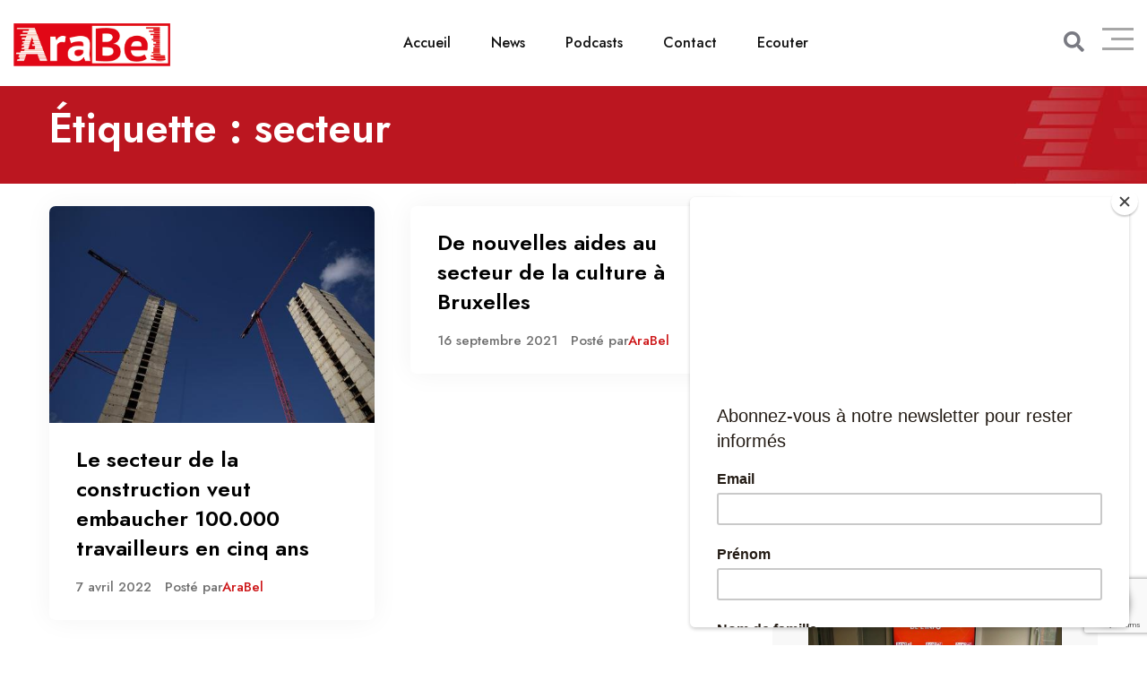

--- FILE ---
content_type: text/html; charset=UTF-8
request_url: https://www.arabel.fm/tag/secteur/
body_size: 15334
content:
<!doctype html>
<html dir="ltr" lang="fr-BE" prefix="og: https://ogp.me/ns#">

<head>
    <meta charset="UTF-8">
    <meta name="viewport" content="width=device-width, initial-scale=1.0">
    <meta http-equiv="X-UA-Compatible" content="IE=edge">
    <title>secteur - AraBel</title>
	<style>img:is([sizes="auto" i], [sizes^="auto," i]) { contain-intrinsic-size: 3000px 1500px }</style>
	
		<!-- All in One SEO 4.7.4.2 - aioseo.com -->
		<meta name="robots" content="max-image-preview:large" />
		<meta name="google-site-verification" content="ufdLLDwvwuUU8M7bXLdSO0lIsUOsjpInCi0p23Z5aVs" />
		<link rel="canonical" href="https://www.arabel.fm/tag/secteur/" />
		<meta name="generator" content="All in One SEO (AIOSEO) 4.7.4.2" />

		<!-- Global site tag (gtag.js) - Google Analytics -->
<script async src="https://www.googletagmanager.com/gtag/js?id=UA-52581138-1"></script>
<script>
 window.dataLayer = window.dataLayer || [];
 function gtag(){dataLayer.push(arguments);}
 gtag('js', new Date());

 gtag('config', 'UA-52581138-1');
</script>
<script async src="https://pagead2.googlesyndication.com/pagead/js/adsbygoogle.js?client=ca-pub-9129266106197742"
   crossorigin="anonymous"></script>
		<script type="application/ld+json" class="aioseo-schema">
			{"@context":"https:\/\/schema.org","@graph":[{"@type":"BreadcrumbList","@id":"https:\/\/www.arabel.fm\/tag\/secteur\/#breadcrumblist","itemListElement":[{"@type":"ListItem","@id":"https:\/\/www.arabel.fm\/#listItem","position":1,"name":"Accueil","item":"https:\/\/www.arabel.fm\/","nextItem":"https:\/\/www.arabel.fm\/tag\/secteur\/#listItem"},{"@type":"ListItem","@id":"https:\/\/www.arabel.fm\/tag\/secteur\/#listItem","position":2,"name":"secteur","previousItem":"https:\/\/www.arabel.fm\/#listItem"}]},{"@type":"CollectionPage","@id":"https:\/\/www.arabel.fm\/tag\/secteur\/#collectionpage","url":"https:\/\/www.arabel.fm\/tag\/secteur\/","name":"secteur - AraBel","inLanguage":"fr-BE","isPartOf":{"@id":"https:\/\/www.arabel.fm\/#website"},"breadcrumb":{"@id":"https:\/\/www.arabel.fm\/tag\/secteur\/#breadcrumblist"}},{"@type":"Organization","@id":"https:\/\/www.arabel.fm\/#organization","name":"AraBel","description":"Vivez la radio au pluriel !","url":"https:\/\/www.arabel.fm\/","telephone":"+3228806330","logo":{"@type":"ImageObject","url":"https:\/\/www.arabel.fm\/michael\/wp-content\/uploads\/2021\/10\/Logo-AraBel.png","@id":"https:\/\/www.arabel.fm\/tag\/secteur\/#organizationLogo"},"image":{"@id":"https:\/\/www.arabel.fm\/tag\/secteur\/#organizationLogo"},"sameAs":["https:\/\/facebook.com\/arabel.fm","https:\/\/www.instagram.com\/arabelfm\/","https:\/\/www.youtube.com\/user\/arabelfm"]},{"@type":"WebSite","@id":"https:\/\/www.arabel.fm\/#website","url":"https:\/\/www.arabel.fm\/","name":"AraBel","description":"Vivez la radio au pluriel !","inLanguage":"fr-BE","publisher":{"@id":"https:\/\/www.arabel.fm\/#organization"}}]}
		</script>
		<!-- All in One SEO -->

<script id="cookieyes" type="text/javascript" src="https://cdn-cookieyes.com/client_data/81c52cee5416958b2bdc1f16/script.js"></script><noscript><style>#preloader{display:none;}</style></noscript><link rel='dns-prefetch' href='//fonts.googleapis.com' />
<link rel="alternate" type="application/rss+xml" title="AraBel &raquo; Flux" href="https://www.arabel.fm/feed/" />
<link rel="alternate" type="application/rss+xml" title="AraBel &raquo; Flux de l’étiquette secteur" href="https://www.arabel.fm/tag/secteur/feed/" />
<script>
/* <![CDATA[ */
window._wpemojiSettings = {"baseUrl":"https:\/\/s.w.org\/images\/core\/emoji\/16.0.1\/72x72\/","ext":".png","svgUrl":"https:\/\/s.w.org\/images\/core\/emoji\/16.0.1\/svg\/","svgExt":".svg","source":{"concatemoji":"https:\/\/www.arabel.fm\/wp-includes\/js\/wp-emoji-release.min.js?ver=6.8.2"}};
/*! This file is auto-generated */
!function(s,n){var o,i,e;function c(e){try{var t={supportTests:e,timestamp:(new Date).valueOf()};sessionStorage.setItem(o,JSON.stringify(t))}catch(e){}}function p(e,t,n){e.clearRect(0,0,e.canvas.width,e.canvas.height),e.fillText(t,0,0);var t=new Uint32Array(e.getImageData(0,0,e.canvas.width,e.canvas.height).data),a=(e.clearRect(0,0,e.canvas.width,e.canvas.height),e.fillText(n,0,0),new Uint32Array(e.getImageData(0,0,e.canvas.width,e.canvas.height).data));return t.every(function(e,t){return e===a[t]})}function u(e,t){e.clearRect(0,0,e.canvas.width,e.canvas.height),e.fillText(t,0,0);for(var n=e.getImageData(16,16,1,1),a=0;a<n.data.length;a++)if(0!==n.data[a])return!1;return!0}function f(e,t,n,a){switch(t){case"flag":return n(e,"\ud83c\udff3\ufe0f\u200d\u26a7\ufe0f","\ud83c\udff3\ufe0f\u200b\u26a7\ufe0f")?!1:!n(e,"\ud83c\udde8\ud83c\uddf6","\ud83c\udde8\u200b\ud83c\uddf6")&&!n(e,"\ud83c\udff4\udb40\udc67\udb40\udc62\udb40\udc65\udb40\udc6e\udb40\udc67\udb40\udc7f","\ud83c\udff4\u200b\udb40\udc67\u200b\udb40\udc62\u200b\udb40\udc65\u200b\udb40\udc6e\u200b\udb40\udc67\u200b\udb40\udc7f");case"emoji":return!a(e,"\ud83e\udedf")}return!1}function g(e,t,n,a){var r="undefined"!=typeof WorkerGlobalScope&&self instanceof WorkerGlobalScope?new OffscreenCanvas(300,150):s.createElement("canvas"),o=r.getContext("2d",{willReadFrequently:!0}),i=(o.textBaseline="top",o.font="600 32px Arial",{});return e.forEach(function(e){i[e]=t(o,e,n,a)}),i}function t(e){var t=s.createElement("script");t.src=e,t.defer=!0,s.head.appendChild(t)}"undefined"!=typeof Promise&&(o="wpEmojiSettingsSupports",i=["flag","emoji"],n.supports={everything:!0,everythingExceptFlag:!0},e=new Promise(function(e){s.addEventListener("DOMContentLoaded",e,{once:!0})}),new Promise(function(t){var n=function(){try{var e=JSON.parse(sessionStorage.getItem(o));if("object"==typeof e&&"number"==typeof e.timestamp&&(new Date).valueOf()<e.timestamp+604800&&"object"==typeof e.supportTests)return e.supportTests}catch(e){}return null}();if(!n){if("undefined"!=typeof Worker&&"undefined"!=typeof OffscreenCanvas&&"undefined"!=typeof URL&&URL.createObjectURL&&"undefined"!=typeof Blob)try{var e="postMessage("+g.toString()+"("+[JSON.stringify(i),f.toString(),p.toString(),u.toString()].join(",")+"));",a=new Blob([e],{type:"text/javascript"}),r=new Worker(URL.createObjectURL(a),{name:"wpTestEmojiSupports"});return void(r.onmessage=function(e){c(n=e.data),r.terminate(),t(n)})}catch(e){}c(n=g(i,f,p,u))}t(n)}).then(function(e){for(var t in e)n.supports[t]=e[t],n.supports.everything=n.supports.everything&&n.supports[t],"flag"!==t&&(n.supports.everythingExceptFlag=n.supports.everythingExceptFlag&&n.supports[t]);n.supports.everythingExceptFlag=n.supports.everythingExceptFlag&&!n.supports.flag,n.DOMReady=!1,n.readyCallback=function(){n.DOMReady=!0}}).then(function(){return e}).then(function(){var e;n.supports.everything||(n.readyCallback(),(e=n.source||{}).concatemoji?t(e.concatemoji):e.wpemoji&&e.twemoji&&(t(e.twemoji),t(e.wpemoji)))}))}((window,document),window._wpemojiSettings);
/* ]]> */
</script>
<style id='wp-emoji-styles-inline-css' >

	img.wp-smiley, img.emoji {
		display: inline !important;
		border: none !important;
		box-shadow: none !important;
		height: 1em !important;
		width: 1em !important;
		margin: 0 0.07em !important;
		vertical-align: -0.1em !important;
		background: none !important;
		padding: 0 !important;
	}
</style>
<link rel='stylesheet' id='wp-block-library-css' href='https://www.arabel.fm/wp-includes/css/dist/block-library/style.min.css?ver=6.8.2'  media='all' />
<style id='wp-block-library-theme-inline-css' >
.wp-block-audio :where(figcaption){color:#555;font-size:13px;text-align:center}.is-dark-theme .wp-block-audio :where(figcaption){color:#ffffffa6}.wp-block-audio{margin:0 0 1em}.wp-block-code{border:1px solid #ccc;border-radius:4px;font-family:Menlo,Consolas,monaco,monospace;padding:.8em 1em}.wp-block-embed :where(figcaption){color:#555;font-size:13px;text-align:center}.is-dark-theme .wp-block-embed :where(figcaption){color:#ffffffa6}.wp-block-embed{margin:0 0 1em}.blocks-gallery-caption{color:#555;font-size:13px;text-align:center}.is-dark-theme .blocks-gallery-caption{color:#ffffffa6}:root :where(.wp-block-image figcaption){color:#555;font-size:13px;text-align:center}.is-dark-theme :root :where(.wp-block-image figcaption){color:#ffffffa6}.wp-block-image{margin:0 0 1em}.wp-block-pullquote{border-bottom:4px solid;border-top:4px solid;color:currentColor;margin-bottom:1.75em}.wp-block-pullquote cite,.wp-block-pullquote footer,.wp-block-pullquote__citation{color:currentColor;font-size:.8125em;font-style:normal;text-transform:uppercase}.wp-block-quote{border-left:.25em solid;margin:0 0 1.75em;padding-left:1em}.wp-block-quote cite,.wp-block-quote footer{color:currentColor;font-size:.8125em;font-style:normal;position:relative}.wp-block-quote:where(.has-text-align-right){border-left:none;border-right:.25em solid;padding-left:0;padding-right:1em}.wp-block-quote:where(.has-text-align-center){border:none;padding-left:0}.wp-block-quote.is-large,.wp-block-quote.is-style-large,.wp-block-quote:where(.is-style-plain){border:none}.wp-block-search .wp-block-search__label{font-weight:700}.wp-block-search__button{border:1px solid #ccc;padding:.375em .625em}:where(.wp-block-group.has-background){padding:1.25em 2.375em}.wp-block-separator.has-css-opacity{opacity:.4}.wp-block-separator{border:none;border-bottom:2px solid;margin-left:auto;margin-right:auto}.wp-block-separator.has-alpha-channel-opacity{opacity:1}.wp-block-separator:not(.is-style-wide):not(.is-style-dots){width:100px}.wp-block-separator.has-background:not(.is-style-dots){border-bottom:none;height:1px}.wp-block-separator.has-background:not(.is-style-wide):not(.is-style-dots){height:2px}.wp-block-table{margin:0 0 1em}.wp-block-table td,.wp-block-table th{word-break:normal}.wp-block-table :where(figcaption){color:#555;font-size:13px;text-align:center}.is-dark-theme .wp-block-table :where(figcaption){color:#ffffffa6}.wp-block-video :where(figcaption){color:#555;font-size:13px;text-align:center}.is-dark-theme .wp-block-video :where(figcaption){color:#ffffffa6}.wp-block-video{margin:0 0 1em}:root :where(.wp-block-template-part.has-background){margin-bottom:0;margin-top:0;padding:1.25em 2.375em}
</style>
<style id='classic-theme-styles-inline-css' >
/*! This file is auto-generated */
.wp-block-button__link{color:#fff;background-color:#32373c;border-radius:9999px;box-shadow:none;text-decoration:none;padding:calc(.667em + 2px) calc(1.333em + 2px);font-size:1.125em}.wp-block-file__button{background:#32373c;color:#fff;text-decoration:none}
</style>
<style id='global-styles-inline-css' >
:root{--wp--preset--aspect-ratio--square: 1;--wp--preset--aspect-ratio--4-3: 4/3;--wp--preset--aspect-ratio--3-4: 3/4;--wp--preset--aspect-ratio--3-2: 3/2;--wp--preset--aspect-ratio--2-3: 2/3;--wp--preset--aspect-ratio--16-9: 16/9;--wp--preset--aspect-ratio--9-16: 9/16;--wp--preset--color--black: #000000;--wp--preset--color--cyan-bluish-gray: #abb8c3;--wp--preset--color--white: #ffffff;--wp--preset--color--pale-pink: #f78da7;--wp--preset--color--vivid-red: #cf2e2e;--wp--preset--color--luminous-vivid-orange: #ff6900;--wp--preset--color--luminous-vivid-amber: #fcb900;--wp--preset--color--light-green-cyan: #7bdcb5;--wp--preset--color--vivid-green-cyan: #00d084;--wp--preset--color--pale-cyan-blue: #8ed1fc;--wp--preset--color--vivid-cyan-blue: #0693e3;--wp--preset--color--vivid-purple: #9b51e0;--wp--preset--color--fmwave-primary: #ec1c24;--wp--preset--color--fmwave-secondary: #bd2127;--wp--preset--color--fmwave-light: #ffffff;--wp--preset--color--fmwave-black: #000000;--wp--preset--color--fmwave-dark: #c0c0c0;--wp--preset--gradient--vivid-cyan-blue-to-vivid-purple: linear-gradient(135deg,rgba(6,147,227,1) 0%,rgb(155,81,224) 100%);--wp--preset--gradient--light-green-cyan-to-vivid-green-cyan: linear-gradient(135deg,rgb(122,220,180) 0%,rgb(0,208,130) 100%);--wp--preset--gradient--luminous-vivid-amber-to-luminous-vivid-orange: linear-gradient(135deg,rgba(252,185,0,1) 0%,rgba(255,105,0,1) 100%);--wp--preset--gradient--luminous-vivid-orange-to-vivid-red: linear-gradient(135deg,rgba(255,105,0,1) 0%,rgb(207,46,46) 100%);--wp--preset--gradient--very-light-gray-to-cyan-bluish-gray: linear-gradient(135deg,rgb(238,238,238) 0%,rgb(169,184,195) 100%);--wp--preset--gradient--cool-to-warm-spectrum: linear-gradient(135deg,rgb(74,234,220) 0%,rgb(151,120,209) 20%,rgb(207,42,186) 40%,rgb(238,44,130) 60%,rgb(251,105,98) 80%,rgb(254,248,76) 100%);--wp--preset--gradient--blush-light-purple: linear-gradient(135deg,rgb(255,206,236) 0%,rgb(152,150,240) 100%);--wp--preset--gradient--blush-bordeaux: linear-gradient(135deg,rgb(254,205,165) 0%,rgb(254,45,45) 50%,rgb(107,0,62) 100%);--wp--preset--gradient--luminous-dusk: linear-gradient(135deg,rgb(255,203,112) 0%,rgb(199,81,192) 50%,rgb(65,88,208) 100%);--wp--preset--gradient--pale-ocean: linear-gradient(135deg,rgb(255,245,203) 0%,rgb(182,227,212) 50%,rgb(51,167,181) 100%);--wp--preset--gradient--electric-grass: linear-gradient(135deg,rgb(202,248,128) 0%,rgb(113,206,126) 100%);--wp--preset--gradient--midnight: linear-gradient(135deg,rgb(2,3,129) 0%,rgb(40,116,252) 100%);--wp--preset--font-size--small: 12px;--wp--preset--font-size--medium: 20px;--wp--preset--font-size--large: 36px;--wp--preset--font-size--x-large: 42px;--wp--preset--font-size--normal: 16px;--wp--preset--font-size--huge: 60px;--wp--preset--spacing--20: 0.44rem;--wp--preset--spacing--30: 0.67rem;--wp--preset--spacing--40: 1rem;--wp--preset--spacing--50: 1.5rem;--wp--preset--spacing--60: 2.25rem;--wp--preset--spacing--70: 3.38rem;--wp--preset--spacing--80: 5.06rem;--wp--preset--shadow--natural: 6px 6px 9px rgba(0, 0, 0, 0.2);--wp--preset--shadow--deep: 12px 12px 50px rgba(0, 0, 0, 0.4);--wp--preset--shadow--sharp: 6px 6px 0px rgba(0, 0, 0, 0.2);--wp--preset--shadow--outlined: 6px 6px 0px -3px rgba(255, 255, 255, 1), 6px 6px rgba(0, 0, 0, 1);--wp--preset--shadow--crisp: 6px 6px 0px rgba(0, 0, 0, 1);}:where(.is-layout-flex){gap: 0.5em;}:where(.is-layout-grid){gap: 0.5em;}body .is-layout-flex{display: flex;}.is-layout-flex{flex-wrap: wrap;align-items: center;}.is-layout-flex > :is(*, div){margin: 0;}body .is-layout-grid{display: grid;}.is-layout-grid > :is(*, div){margin: 0;}:where(.wp-block-columns.is-layout-flex){gap: 2em;}:where(.wp-block-columns.is-layout-grid){gap: 2em;}:where(.wp-block-post-template.is-layout-flex){gap: 1.25em;}:where(.wp-block-post-template.is-layout-grid){gap: 1.25em;}.has-black-color{color: var(--wp--preset--color--black) !important;}.has-cyan-bluish-gray-color{color: var(--wp--preset--color--cyan-bluish-gray) !important;}.has-white-color{color: var(--wp--preset--color--white) !important;}.has-pale-pink-color{color: var(--wp--preset--color--pale-pink) !important;}.has-vivid-red-color{color: var(--wp--preset--color--vivid-red) !important;}.has-luminous-vivid-orange-color{color: var(--wp--preset--color--luminous-vivid-orange) !important;}.has-luminous-vivid-amber-color{color: var(--wp--preset--color--luminous-vivid-amber) !important;}.has-light-green-cyan-color{color: var(--wp--preset--color--light-green-cyan) !important;}.has-vivid-green-cyan-color{color: var(--wp--preset--color--vivid-green-cyan) !important;}.has-pale-cyan-blue-color{color: var(--wp--preset--color--pale-cyan-blue) !important;}.has-vivid-cyan-blue-color{color: var(--wp--preset--color--vivid-cyan-blue) !important;}.has-vivid-purple-color{color: var(--wp--preset--color--vivid-purple) !important;}.has-black-background-color{background-color: var(--wp--preset--color--black) !important;}.has-cyan-bluish-gray-background-color{background-color: var(--wp--preset--color--cyan-bluish-gray) !important;}.has-white-background-color{background-color: var(--wp--preset--color--white) !important;}.has-pale-pink-background-color{background-color: var(--wp--preset--color--pale-pink) !important;}.has-vivid-red-background-color{background-color: var(--wp--preset--color--vivid-red) !important;}.has-luminous-vivid-orange-background-color{background-color: var(--wp--preset--color--luminous-vivid-orange) !important;}.has-luminous-vivid-amber-background-color{background-color: var(--wp--preset--color--luminous-vivid-amber) !important;}.has-light-green-cyan-background-color{background-color: var(--wp--preset--color--light-green-cyan) !important;}.has-vivid-green-cyan-background-color{background-color: var(--wp--preset--color--vivid-green-cyan) !important;}.has-pale-cyan-blue-background-color{background-color: var(--wp--preset--color--pale-cyan-blue) !important;}.has-vivid-cyan-blue-background-color{background-color: var(--wp--preset--color--vivid-cyan-blue) !important;}.has-vivid-purple-background-color{background-color: var(--wp--preset--color--vivid-purple) !important;}.has-black-border-color{border-color: var(--wp--preset--color--black) !important;}.has-cyan-bluish-gray-border-color{border-color: var(--wp--preset--color--cyan-bluish-gray) !important;}.has-white-border-color{border-color: var(--wp--preset--color--white) !important;}.has-pale-pink-border-color{border-color: var(--wp--preset--color--pale-pink) !important;}.has-vivid-red-border-color{border-color: var(--wp--preset--color--vivid-red) !important;}.has-luminous-vivid-orange-border-color{border-color: var(--wp--preset--color--luminous-vivid-orange) !important;}.has-luminous-vivid-amber-border-color{border-color: var(--wp--preset--color--luminous-vivid-amber) !important;}.has-light-green-cyan-border-color{border-color: var(--wp--preset--color--light-green-cyan) !important;}.has-vivid-green-cyan-border-color{border-color: var(--wp--preset--color--vivid-green-cyan) !important;}.has-pale-cyan-blue-border-color{border-color: var(--wp--preset--color--pale-cyan-blue) !important;}.has-vivid-cyan-blue-border-color{border-color: var(--wp--preset--color--vivid-cyan-blue) !important;}.has-vivid-purple-border-color{border-color: var(--wp--preset--color--vivid-purple) !important;}.has-vivid-cyan-blue-to-vivid-purple-gradient-background{background: var(--wp--preset--gradient--vivid-cyan-blue-to-vivid-purple) !important;}.has-light-green-cyan-to-vivid-green-cyan-gradient-background{background: var(--wp--preset--gradient--light-green-cyan-to-vivid-green-cyan) !important;}.has-luminous-vivid-amber-to-luminous-vivid-orange-gradient-background{background: var(--wp--preset--gradient--luminous-vivid-amber-to-luminous-vivid-orange) !important;}.has-luminous-vivid-orange-to-vivid-red-gradient-background{background: var(--wp--preset--gradient--luminous-vivid-orange-to-vivid-red) !important;}.has-very-light-gray-to-cyan-bluish-gray-gradient-background{background: var(--wp--preset--gradient--very-light-gray-to-cyan-bluish-gray) !important;}.has-cool-to-warm-spectrum-gradient-background{background: var(--wp--preset--gradient--cool-to-warm-spectrum) !important;}.has-blush-light-purple-gradient-background{background: var(--wp--preset--gradient--blush-light-purple) !important;}.has-blush-bordeaux-gradient-background{background: var(--wp--preset--gradient--blush-bordeaux) !important;}.has-luminous-dusk-gradient-background{background: var(--wp--preset--gradient--luminous-dusk) !important;}.has-pale-ocean-gradient-background{background: var(--wp--preset--gradient--pale-ocean) !important;}.has-electric-grass-gradient-background{background: var(--wp--preset--gradient--electric-grass) !important;}.has-midnight-gradient-background{background: var(--wp--preset--gradient--midnight) !important;}.has-small-font-size{font-size: var(--wp--preset--font-size--small) !important;}.has-medium-font-size{font-size: var(--wp--preset--font-size--medium) !important;}.has-large-font-size{font-size: var(--wp--preset--font-size--large) !important;}.has-x-large-font-size{font-size: var(--wp--preset--font-size--x-large) !important;}
:where(.wp-block-post-template.is-layout-flex){gap: 1.25em;}:where(.wp-block-post-template.is-layout-grid){gap: 1.25em;}
:where(.wp-block-columns.is-layout-flex){gap: 2em;}:where(.wp-block-columns.is-layout-grid){gap: 2em;}
:root :where(.wp-block-pullquote){font-size: 1.5em;line-height: 1.6;}
</style>
<link rel='stylesheet' id='contact-form-7-css' href='https://www.arabel.fm/wp-content/plugins/contact-form-7/includes/css/styles.css?ver=6.0'  media='all' />
<link rel='stylesheet' id='fmwave-gfonts-css' href='//fonts.googleapis.com/css?family=Jost%3A400%2C500%2C600%2C700%7CJost%3Anormal%7CJost%3Anormal%7CJost%3Anormal%7CJost%3Anormal%7CJost%3Anormal%7CJost%3Anormal%2C400%2C500%2C600%2C700%7CJost%3Anormal%2C400%2C500%2C600%2C700&#038;ver=2.3'  media='all' />
<link rel='stylesheet' id='bootstrap-css' href='https://www.arabel.fm/wp-content/themes/fmwave/assets/css/bootstrap.min.css?ver=2.3'  media='all' />
<link rel='stylesheet' id='font-awesome-css' href='https://www.arabel.fm/wp-content/themes/fmwave/assets/css/all.min.css?ver=2.3'  media='all' />
<link rel='stylesheet' id='slick-css' href='https://www.arabel.fm/wp-content/themes/fmwave/assets/css/slick.css?ver=2.3'  media='all' />
<link rel='stylesheet' id='magnific-popup-css' href='https://www.arabel.fm/wp-content/themes/fmwave/assets/css/magnific-popup.css?ver=2.3'  media='all' />
<link rel='stylesheet' id='animate-css' href='https://www.arabel.fm/wp-content/themes/fmwave/assets/css/animate.min.css?ver=2.3'  media='all' />
<link rel='stylesheet' id='flaticon-css' href='https://www.arabel.fm/wp-content/themes/fmwave/assets/fonts/flaticon.css?ver=2.3'  media='all' />
<link rel='stylesheet' id='fmwave-style-css' href='https://www.arabel.fm/wp-content/themes/fmwave/assets/css/style.css?ver=2.3'  media='all' />
<link rel='stylesheet' id='mediaelement-css' href='https://www.arabel.fm/wp-includes/js/mediaelement/mediaelementplayer-legacy.min.css?ver=4.2.17'  media='all' />
<link rel='stylesheet' id='wp-mediaelement-css' href='https://www.arabel.fm/wp-includes/js/mediaelement/wp-mediaelement.min.css?ver=6.8.2'  media='all' />
<style id='fmwave-dynamic-inline-css' >
.inner-page-banner { background-image: url(https://www.arabel.fm/wp-content/uploads/2021/01/Header-emissions.jpg)}.inner-page-banner:after { background-color: #000000}.inner-page-banner:after { opacity: 0.2}.content-area {padding-top:100px;}  @media all and (max-width: 1199px) {.content-area {padding-top:100px;}}  @media all and (max-width: 991px) {.content-area {padding-top:100px;}}  @media all and (max-width: 767px) {.content-area {padding-top:80px;}}.content-area {padding-bottom:100px;}  @media all and (max-width: 1199px) {.content-area {padding-bottom:100px;}}  @media all and (max-width: 991px) {.content-area {padding-bottom:100px;}}  @media all and (max-width: 991px) {.content-area {padding-bottom:80px;}}.inner-page-banner {padding-top:20px;}.inner-page-banner {padding-bottom:20px;}.custom-cursor .circle-cursor--outer { border-color: #cd1719}.custom-cursor .circle-cursor--inner { background-color: #cd1719}body { font-family: 'Jost', sans-serif; font-size: 16px; line-height: 30px; font-weight : normal; font-style: normal; } .footer-modern .footer-menu, nav.template-main-menu > ul, .fixed-side-menu .menu-list, .mean-container .mean-nav, .offcanvas-menu-wrap { font-family: 'Jost', sans-serif; font-size: 16px; line-height: 28px; font-weight : normal; font-style: normal; } h1,h2,h3,h4,h5,h6 { font-family: 'Jost', sans-serif; font-weight : normal; } h1 { font-family: 'Jost', sans-serif; font-weight : normal; } h1 { font-size: 36px; line-height: 40px; font-style: normal; } h2 { font-family: 'Jost', sans-serif; font-weight : normal; } h2 { font-size: 30px; line-height: 36px; font-style: normal; } h3 { font-family: 'Jost', sans-serif; font-weight : normal; } h3 { font-size: 24px; line-height: 32px; font-style: normal; } h4 { font-family: 'Jost', sans-serif; font-weight : normal; } h4 { font-size: 22px; line-height: 30px; font-style: normal; } h5 { font-family: 'Jost', sans-serif; font-weight : normal; } h5 { font-size: 20px; line-height: 28px; font-style: normal; } h6 { font-family: 'Jost', sans-serif; font-weight : normal; } h6 { font-size: 18px; line-height: 24px; font-style: normal; } .primary-color { color: #cd1719; } .secondary-color { color: #a71c16; } .scrollup {   background-color: #cd1719;   border: 2px solid #cd1719; } .offscreen-navigation li.current-menu-item > a, .offscreen-navigation li.current-menu-parent > a { color: #cd1719; } .mean-container .header-action-layout1 ul .search-icon a:hover { color: #cd1719; } .header-action-layout1 ul .header-btn a, .rt-item-btn.rtin-style-1 a, .video-tab-2 .rt-item-btn a, .current-show .media .media-body .show-status, .slider-area .slider-content .slider-btn-area a.item-btn, .hero-content .item-btn, .video-grid .more-video-btn .item-btn, .hero-content-2 .item-btn, .event-list .event-content .item-btn, .banner-section .item-btn, .error-page .item-btn, .event-grid .event-box .item-btn, .single-event .buy-ticket-banner .item-btn a, .single-team-layout .item-meta-wrap .item-btn { background-color: #cd1719; } .header-action-layout1 ul .header-btn a:after, .rt-item-btn.rtin-style-1 a:after, .slider-area .slider-content .slider-btn-area a.item-btn:after, .hero-content .item-btn:after, .hero-content-2 .item-btn:after, .banner-section .item-btn:after, .video-tab-2 .rt-item-btn a:after, .single-team-layout .item-meta-wrap .item-btn:after { background-color: #a71c16; } .video-grid .more-video-btn .item-btn:hover, .event-list .event-content .item-btn:hover, .event-grid .event-box .item-btn:hover { color: #cd1719; } .header-search .header-search-form .search-btn:hover, .header-search .stylish-input-group .btn:hover, .header-search .custom-search-input .btn:hover {  color: #cd1719; } .chart-box-content .chart-list > ol > li.icon-play {  background-color: #cd1719 !important; } .slider-area .nivo-directionNav a:hover { color: #cd1719; } .slider-layout1 .show-details { background-color: #cd1719; } .rt-audio-player-wrap {   background-color: #cd1719; } .singnal-symbol .item-circle {   border-color: #cd1719; } .modern-heading:after {   background-color: #cd1719; } .upcoming-show .show-box .item-content .item-title a:hover, .upcoming-dynamic .show-box .item-content .item-title a:hover, .video-story .video-box-light .item-content .video-icon .play-btn, .video-story .video-box .item-img .video-icon .play-btn, .video-story .video-box .item-content .item-title a:hover, .video-story .video-box .item-content .entry-meta li i, .show-schedule .show-box .item-content .item-title a:hover, .show-schedule .show-box .item-content .item-subtitle, .popular-chart-box .single-music .music-duration i, .shows-list .show-list li:hover .notify-show a, .our-program li:hover .notify-show a, .shows-list .show-box .item-heading .view-all-btn:hover, .our-program .item-heading .view-all-btn:hover, .video-grid .video-box .video-icon .play-btn, .shows-list .show-list li .media .media-body .item-title a:hover, .our-program li .media .media-body .item-title a:hover, .show-schedule-tab .nav-tabs .nav-link.active, .show-schedule-tab-2 .nav-tabs .nav-link.active, .show-schedule-tab .tab-content .show-box .media .media-body .item-title a:hover, .show-schedule-tab .tab-content .show-box:hover .media .media-body .item-title a:hover, .show-schedule-tab .tab-content .show-box .media .media-body .item-subtitle, .video-tab .tab-content .tab-pane .item-content .video-icon .play-btn, .video-tab .nav-tabs .nav-item .item-content .video-icon .play-btn, .video-tab .tab-content .tab-pane .item-content .item-title a:hover, .video-tab .tab-content .tab-pane .item-content .entry-meta li i, .video-tab-2 .tab-content .tab-pane .item-content .video-icon .play-btn, .video-tab-2 .nav-tabs .nav-item .item-content .video-icon .play-btn, .video-tab-2 .tab-content .tab-pane .item-content .item-title a:hover, .event-list .event-content .item-title a:hover, .track-list-3 .song-info .mejs-container .mejs-button:hover, .track-list-3 .song-info .mejs-container .mejs-pause:before, .track-list-5 .song-info .mejs-container .mejs-button, .track-list-5 ol li .song-name a:hover, .show-schedule-tab-2 .tab-content .show-box .show-time .time-icon, .show-schedule-tab-2 .tab-content .show-box .show-share .share .share-icon, .show-schedule-tab-2 .tab-content .show-box .show-share .share-icon a:hover, .show-schedule-tab-2 .tab-content .show-box .media .media-body .item-title a:hover {   color: #cd1719; } .upcoming-show .show-box .item-date, .upcoming-dynamic .show-box .item-content .item-date, .upcoming-dynamic .show-box .item-content .item-title:before, .upcoming-dynamic2 .show-box .item-img .item-date .next-time, .upcoming-dynamic2 .show-box .item-content .item-title:before, .show-schedule .isotope-classes-tab .nav-item.current span, .music-channel .channel-content .item-img .top-content .video-icon .mejs-controls:hover, .popular-chart-box .single-music .mejs-container .mejs-controls:hover, .shows-list .show-list li:hover .show-time, .video-grid .video-box:hover, .show-schedule-tab .nav-tabs, .show-schedule-tab-2 .nav-tabs, .show-schedule-tab-2 .tab-content .show-box:before, .track-list-5 ol li:hover .song-info .mejs-container .mejs-controls {   background-color: #cd1719; } .current-show .media .show-time .item-time, .current-show-2 .media .show-time .item-time, .current-show-2 .song-info .mejs-container .mejs-button, .upcoming-dynamic2 .show-box .item-content .item-title a:hover, .chart-box-content .chart-list > ol > li .hover-content .media .media-body .item-title a:hover, .music-channel-3 .video-icon .mejs-container .mejs-button, .music-channel-3 .music-box .item-content .item-album i {   color: #cd1719; } .show-schedule .show-box .item-content .show-status, .current-show-2 .song-info .mejs-container:hover .mejs-controls, .chart-box-content .chart-list > ol > li .hover-content .mejs-controls:hover {   background-color: #cd1719; } .show-schedule-tab .tab-content .show-box .show-share .show-status:after, .show-schedule-tab-2 .tab-content .show-box .show-share .show-status:after {   border-top: 80px solid #cd1719; } .single-show .show-list .media .show-time {   background-color: #cd1719; } .single-show .show-list .media:hover .show-time {   background-color: #a71c16; } .podcast-box .item-content .item-title a:hover, .event-grid .event-box .item-title a:hover, .single-event .main-img .video-icon .play-btn {   color: #cd1719; } .team-standard .team-box .item-content .item-title a:hover, .team-modern .team-box .item-content .item-title a:hover, .team-grid .team-item .item-content .item-title a:hover, .team-standard .team-box .item-content .item-time, .team-grid .team-item .item-content .item-time, .single-team-layout .item-content .item-designation, .team-modern-2 .team-box .item-content .item-title a:hover {   color: #cd1719; } .single-team-layout .item-content .item-meta a:hover, .team-modern-2 .team-box .item-content .item-subtitle:after {   background-color: #cd1719; } .blog-grid-layout .blog-box .item-content .item-title a:hover, .blog-list-layout .blog-box .item-content .item-title a:hover, .blog-grid-layout .blog-box .item-content .post-meta li a, .blog-list-layout .blog-box .item-content .post-meta li a, .blog-grid-layout .blog-box .item-content .post-meta li i {   color: #cd1719; } .content-area .rt-content .entry-meta span i, .content-area .rt-content .entry-meta span a:hover, .content-area .rt-content blockquote:before, .content-area .rt-content .item-meta .item-tag-area a, .content-area .rt-content .item-meta .item-social .share-links a:hover, .thumb-pagination .post-nav a:hover {   color: #cd1719; } .form-group .submit-btn, .content-area .blog-author, .each-comment .media-body .comment-reply-link:hover {   background-color: #cd1719; } .pagination ul li:hover a, .pagination ul li.active a, .pagination ul li a:hover {   background-color: #cd1719; } .fluentform .contact-form .ff-el-is-error .ff-el-form-control, .fluentform .contact-form.ff-el-is-error .ff-el-form-control {   border-color: #cd1719; } .fluentform .contact-form .ff-el-form-control:focus {   border-color: #cd1719; } .fluentform .contact-form .text-danger {   color: #cd1719 !important; } .fluentform .newsletter-form .ff-btn, .fluentform .contact-form .ff-btn {   background-color: #cd1719; } .fluentform .newsletter-form .ff-btn:after {   background-color: #a71c16; } .widget_rss ul li a:hover, .widget_tag_cloud .tagcloud a:hover, .widget_fmwave_posts .media .media-body .news-title a:hover {   color: #cd1719; } .widget_recent_entries ul li a:before, .widget_categories ul li a:before, .widget_archive ul li a:before, .widget_pages ul li a:before, .widget_meta ul li a:before, .widget_nav_menu ul li a:before, .widget_recent_comments ul li a:before {   background-color: #cd1719; } .header-menu {   background-color: #ffffff; } nav.template-main-menu > ul > li > a {   color: #111111; } nav.template-main-menu > ul > li > a:hover {   color: #ec1c24; } .menu-layout3 .menu-box nav.template-main-menu ul:first-child li.active > a {   color: #ec1c24; } nav.template-main-menu > ul > li ul.sub-menu, nav.template-main-menu > ul > li ul.children {   background-color: #ffffff; } nav.template-main-menu > ul > li ul.sub-menu li a, nav.template-main-menu > ul > li ul.children li a {   color: #0a0a0a; } nav.template-main-menu > ul > li ul.sub-menu li a:hover, nav.template-main-menu > ul > li ul.children li a:hover {   color: #ffffff;   background-color: #111111; } .footer-middle .footer-box .footer-title .widget-title, .footer-style-4 .widget_fluentform_widget .subscribe-title {   color: #ffffff; } footer .widgets, footer .wp-calendar-table, .footer-middle .footer-box p, .footer-middle .footer-address ul li, .footer-middle .footer-social ul li a {   color: #ffffff; } .footer-middle .footer-box ul.menu li a, .footer-middle .footer-address ul li a, .footer-middle .footer-box .item-btn {   color: #ffffff; } footer .widget_recent_entries ul, footer .widget_categories ul, footer .widget_archive ul, footer .widget_pages ul, footer .widget_meta ul, footer .wp-calendar-table {  color: #ffffff; } footer .widget_recent_entries ul li a, footer .widget_categories ul li a, footer .widget_archive ul li a, footer .widget_pages ul li a, footer .widget_meta ul li a, footer .widget_rss ul li a, footer .widget_tag_cloud .tagcloud a {  color: #ffffff; } footer .widget_recent_entries ul li a:hover, footer .widget_categories ul li a:hover, footer .widget_archive ul li a:hover, footer .widget_pages ul li a:hover, footer .widget_meta ul li a:hover, footer .widget_rss ul li a:hover {  color: #ec1c24; } .footer-middle .footer-social ul li a:hover, .footer-middle .footer-address ul li a:hover, .footer-middle .footer-box ul.menu li a:hover, .footer-middle .footer-box .widget_nav_menu ul.menu li a:hover {   color: #ec1c24; } .footer-bottom {   background-color: #131314; } .footer-bottom .footer-copyright, .footer-bottom .footer-copyright a {   color: #ffffff; } .footer-bottom .footer-copyright a:hover {   color: #ec1c24; } .footer-top .footer-social li a {   color: #ffffff; } .footer-top .footer-social li a:hover {   background-color: #ec1c24;   border-color: #ec1c24; } .footer-style-1 .main-footer, .footer-style-4 .main-footer {   background-color: #121212; } .footer-style-2 {   background-color: #121212; } .footer-style-2 .widget_nav_menu ul li a {  color: #ffffff; } .footer-style-2 .widget_nav_menu ul li a:hover { color: #ec1c24; } .footer-style-4:before, .footer-middle .footer-box .footer-title .widget-title:before {   background-color: #cd1719; } .footer-style-4 .footer-middle .upcontent .footer-about p { color: #e6e1e1; } .woocommerce .rt-product-block .rtin-buttons-area a:hover, .woocommerce .rt-product-block .price-title-box .rtin-title a:hover, .woocommerce .product-details-page .post-social-sharing ul.item-social li a:hover, .woocommerce .product-details-page .rtin-right .wistlist-compare-box a:hover, .woocommerce-cart table.woocommerce-cart-form__contents .product-name a:hover {   color: #cd1719; } .btn-addto-cart a:after, .cart-icon-area .cart-icon-num, .woocommerce div.product .woocommerce-tabs ul.tabs li a:before {   background-color: #cd1719; } .woocommerce .product-details-page .rtin-right span.price, .woocommerce .product-details-page .rtin-right p.price, .woocommerce div.product .woocommerce-tabs ul.tabs li.active a, .woocommerce div.product .woocommerce-tabs ul.tabs li a:hover {   color: #cd1719; } .woocommerce #respond input#submit.alt, .woocommerce #respond input#submit, .woocommerce button.button.alt, .woocommerce input.button.alt, .woocommerce button.button, .woocommerce a.button.alt, .woocommerce input.button, .woocommerce a.button {   background-color: #cd1719; } .woocommerce #respond input#submit.alt:hover, .woocommerce #respond input#submit:hover, .woocommerce button.button.alt:hover, .woocommerce input.button.alt:hover, .woocommerce button.button:hover, .woocommerce a.button.alt:hover, .woocommerce input.button:hover, .woocommerce a.button:hover {   background-color: #a71c16; } .shop-layout-style2 .item-box .item-content .rtin-price, .shop-layout-style2 .item-box .item-content .rtin-title a:hover {   color: #cd1719; } .shop-layout-style2 .item-box .item-img .btn-icons > a:hover {   background-color: #cd1719; } .page-content-main blockquote:before {   color: #cd1719; } .event-box .media, .rt-countdown-layout3 .fmwave-countdown .countdown-section:after, .gallery-box .gallery-content .gallery-content-inner:after {   background-color: #cd1719; } .elementor-widget-container .stylish-input-group .input-group-addon button {   background-color: #cd1719; } .no-results .widget-search-box .stylish-input-group .input-group-addon button, .search-form .widget-search-box .stylish-input-group .input-group-addon button {   background-color: #cd1719; } .no-results .widget-search-box .stylish-input-group .input-group-addon button:hover, .search-form .widget-search-box .stylish-input-group .input-group-addon button:hover {   background-color: #a71c16; } .header-style-1 nav > ul > li.current-menu-item > a:before, .header-style-1 nav > ul > li.current-menu-ancestor > a:before, .header-style-1 nav > ul > li.current-menu-item > a:after, .header-style-1 nav > ul > li.current-menu-ancestor > a:after, .header-style-4 nav > ul > li.current-menu-item > a:before, .header-style-4 nav > ul > li.current-menu-ancestor > a:before, .header-style-4 nav > ul > li.current-menu-item > a:after, .header-style-4 nav > ul > li.current-menu-ancestor > a:after { background-color: #ec1c24; } .header-style-1 nav > ul > li.current-menu-item:hover > a:before, .header-style-1 nav > ul > li.current-menu-ancestor:hover > a:before, .header-style-1 nav > ul > li.current-menu-item:hover > a:after, .header-style-1 nav > ul > li.current-menu-ancestor:hover > a:after, .header-style-4 nav > ul > li.current-menu-item:hover > a:before, .header-style-4 nav > ul > li.current-menu-ancestor:hover > a:before, .header-style-4 nav > ul > li.current-menu-item:hover > a:after, .header-style-4 nav > ul > li.current-menu-ancestor:hover > a:after { background-color: #bd2127; } .rt-countdown-layout1 .fmwave-countdown .countdown-section .countdown-number {   background-color: #cd1719; } .fluentform .newsletter-form .ff-btn { background-color: #cd1719; }
</style>
<link rel='stylesheet' id='owl-carousel-css' href='https://www.arabel.fm/wp-content/themes/fmwave/assets/css/owl.carousel.min.css?ver=2.3'  media='all' />
<link rel='stylesheet' id='owl-theme-default-css' href='https://www.arabel.fm/wp-content/themes/fmwave/assets/css/owl.theme.default.min.css?ver=2.3'  media='all' />
<link rel='stylesheet' id='fmwave-nivo-slider-css' href='https://www.arabel.fm/wp-content/themes/fmwave/assets/css/nivo-slider.css?ver=2.3'  media='all' />
<script type="text/javascript" src="https://www.arabel.fm/wp-includes/js/jquery/jquery.min.js?ver=3.7.1" id="jquery-core-js"></script>
<link rel="https://api.w.org/" href="https://www.arabel.fm/wp-json/" /><link rel="alternate" title="JSON" type="application/json" href="https://www.arabel.fm/wp-json/wp/v2/tags/429" /><link rel="EditURI" type="application/rsd+xml" title="RSD" href="https://www.arabel.fm/xmlrpc.php?rsd" />
<meta name="generator" content="WordPress 6.8.2" />
<link rel='preload' href='' as='font' type='font/woff2' crossorigin /><link rel='preconnect' href='https://fonts.gstatic.com/' /><meta name="generator" content="Elementor 3.25.4; features: additional_custom_breakpoints, e_optimized_control_loading; settings: css_print_method-external, google_font-enabled, font_display-auto">
			<style>
				.e-con.e-parent:nth-of-type(n+4):not(.e-lazyloaded):not(.e-no-lazyload),
				.e-con.e-parent:nth-of-type(n+4):not(.e-lazyloaded):not(.e-no-lazyload) * {
					background-image: none !important;
				}
				@media screen and (max-height: 1024px) {
					.e-con.e-parent:nth-of-type(n+3):not(.e-lazyloaded):not(.e-no-lazyload),
					.e-con.e-parent:nth-of-type(n+3):not(.e-lazyloaded):not(.e-no-lazyload) * {
						background-image: none !important;
					}
				}
				@media screen and (max-height: 640px) {
					.e-con.e-parent:nth-of-type(n+2):not(.e-lazyloaded):not(.e-no-lazyload),
					.e-con.e-parent:nth-of-type(n+2):not(.e-lazyloaded):not(.e-no-lazyload) * {
						background-image: none !important;
					}
				}
			</style>
			<link rel="icon" href="https://www.arabel.fm/wp-content/uploads/2021/10/cropped-FAVICON-A-32x32.png" sizes="32x32" />
<link rel="icon" href="https://www.arabel.fm/wp-content/uploads/2021/10/cropped-FAVICON-A-192x192.png" sizes="192x192" />
<link rel="apple-touch-icon" href="https://www.arabel.fm/wp-content/uploads/2021/10/cropped-FAVICON-A-180x180.png" />
<meta name="msapplication-TileImage" content="https://www.arabel.fm/wp-content/uploads/2021/10/cropped-FAVICON-A-270x270.png" />
		<style  id="wp-custom-css">
			.content-area .rt-content .post-img {
  display:none;
}

.content-area .rt-content .entry-meta h2 {
	display:none;
}

.breadcrumb-area {
	display:none;
}

.inner-page-banner .breadcrumbs-area h1 {
    text-transform: none;
}

.section {
	padding-top: 25px;
}

.blog-grid-layout .blog-box .item-content .item-title {
    -webkit-line-clamp: 5;
}		</style>
			<script>
		var isMobile = /iPhone|iPad|iPod|Android/i.test(navigator.userAgent);

		if (!isMobile) {
			var script = document.createElement('script');
			script.id = 'mcjs';
			script.innerHTML = '!function(c,h,i,m,p){m=c.createElement(h),p=c.getElementsByTagName(h)[0],m.async=1,m.src=i,p.parentNode.insertBefore(m,p)}(document,"script","https://chimpstatic.com/mcjs-connected/js/users/fef7f9a18e8baf06ea6bdfd19/0aeed90ddac2684e39ca1937d.js");';
			document.head.appendChild(script);
		}
	</script>

</head>

<body class="archive tag tag-secteur tag-429 wp-embed-responsive wp-theme-fmwave no-lightbox loaded has-offcanvas no-custom-cursor header-style-4 has-sidebar elementor-default elementor-kit-26">
    	
		
    <!-- Custom Cursor Start Here -->
    <div class="circle-cursor circle-cursor--outer"></div>
    <div class="circle-cursor circle-cursor--inner"></div>
	
<div class="rt-header-menu mean-container" id="meanmenu"> 
    <div class="mean-bar">
    	<a href="https://www.arabel.fm/"><img fetchpriority="high" width="495" height="136" src="https://www.arabel.fm/wp-content/uploads/2021/10/Logo-AraBel.png" class="logo-small" alt="" srcset="https://www.arabel.fm/wp-content/uploads/2021/10/Logo-AraBel.png 495w, https://www.arabel.fm/wp-content/uploads/2021/10/Logo-AraBel-300x82.png 300w" /></a>
				<div class="header-action-layout1">
			<ul>
								<li class="search-icon">
					<a href="#header-search" title="Chercher">
						<i class="fas fa-search"></i>
					</a>
				</li>
							</ul>
		</div>
		        <span class="sidebarBtn ">
            <span class="bar"></span>
            <span class="bar"></span>
            <span class="bar"></span>
            <span class="bar"></span>
        </span>
    </div>

    <div class="rt-slide-nav">
        <div class="offscreen-navigation">
            <ul id="menu-menu-principal" class="menu"><li id="menu-item-1284" class="menu-item menu-item-type-custom menu-item-object-custom menu-item-home menu-item-1284"><a href="https://www.arabel.fm/">Accueil</a></li>
<li id="menu-item-5507" class="menu-item menu-item-type-post_type menu-item-object-page menu-item-5507"><a href="https://www.arabel.fm/news/">News</a></li>
<li id="menu-item-5631" class="menu-item menu-item-type-post_type menu-item-object-page menu-item-5631"><a href="https://www.arabel.fm/podcasts/">Podcasts</a></li>
<li id="menu-item-5508" class="menu-item menu-item-type-post_type menu-item-object-page menu-item-5508"><a href="https://www.arabel.fm/contact/">Contact</a></li>
<li id="menu-item-5509" class="menu-item menu-item-type-custom menu-item-object-custom menu-item-5509"><a href="https://www.arabel.fm/radioplayer">Ecouter</a></li>
</ul>        </div>
    </div>

</div>
    <div id="wrapper" class="wrapper">
        <div id="masthead" class="site-header">
            <header class="header header1">
    <div id="rt-sticky-placeholder"></div>
    <div id="header-menu" class="header-menu menu-layout22">
        <div class="container-fluid">
            <div class="menu-wrap">
                <div class="site-logo">
                    <div class="header-logo dark-logo">
	<a href="https://www.arabel.fm/">
	   <img width="495" height="136" src="https://www.arabel.fm/wp-content/uploads/2021/10/Logo-AraBel.png" class="attachment-full size-full" alt="" srcset="https://www.arabel.fm/wp-content/uploads/2021/10/Logo-AraBel.png 495w, https://www.arabel.fm/wp-content/uploads/2021/10/Logo-AraBel-300x82.png 300w" />	</a>
</div>                </div>

                <div class="d-flex justify-content-end">
                    <nav id="dropdown" class="template-main-menu">
                        <ul id="menu-menu-principal-1" class="menu"><li class="menu-item menu-item-type-custom menu-item-object-custom menu-item-home menu-item-1284"><a href="https://www.arabel.fm/">Accueil</a></li>
<li class="menu-item menu-item-type-post_type menu-item-object-page menu-item-5507"><a href="https://www.arabel.fm/news/">News</a></li>
<li class="menu-item menu-item-type-post_type menu-item-object-page menu-item-5631"><a href="https://www.arabel.fm/podcasts/">Podcasts</a></li>
<li class="menu-item menu-item-type-post_type menu-item-object-page menu-item-5508"><a href="https://www.arabel.fm/contact/">Contact</a></li>
<li class="menu-item menu-item-type-custom menu-item-object-custom menu-item-5509"><a href="https://www.arabel.fm/radioplayer">Ecouter</a></li>
</ul>                    </nav>
                </div>

                                <div class="d-flex justify-content-end">
                    <div class="header-action-layout1">
                        <ul>
							                            <li class="search-icon">
                                <a href="#header-search" title="Chercher">
                                    <i class="fas fa-search"></i>
                                </a>
                            </li>
																												<li>
								<div class="toggle-btn">
									<button class="btn-wrap offcanvas-menu-btn menu-status-open">
										<span></span>
										<span></span>
										<span></span>
									</button>
								</div>
							</li>
							                        </ul>
                    </div>
                </div>
                
            </div>
        </div>
    </div>
</header>

<!--=====================================-->
<!--=        Offcanvas Menu Start       =-->
<!--=====================================-->

<div class="offcanvas-menu-wrap" id="offcanvas-wrap">
  <div class="close-btn offcanvas-close"><i class="fas fa-times"></i></div>
  <div class="offcanvas-content text-left">
    <ul id="menu-menu-principal-2" class="offcanvas-menu"><li class="menu-item menu-item-type-custom menu-item-object-custom menu-item-home menu-item-1284"><a href="https://www.arabel.fm/">Accueil</a></li>
<li class="menu-item menu-item-type-post_type menu-item-object-page menu-item-5507"><a href="https://www.arabel.fm/news/">News</a></li>
<li class="menu-item menu-item-type-post_type menu-item-object-page menu-item-5631"><a href="https://www.arabel.fm/podcasts/">Podcasts</a></li>
<li class="menu-item menu-item-type-post_type menu-item-object-page menu-item-5508"><a href="https://www.arabel.fm/contact/">Contact</a></li>
<li class="menu-item menu-item-type-custom menu-item-object-custom menu-item-5509"><a href="https://www.arabel.fm/radioplayer">Ecouter</a></li>
</ul>  </div>
</div>        </div> 
        				<section class="inner-page-banner bg-image">
		    <div class="container">
		        <div class="row">
		            <div class="col-12">
		                <div class="breadcrumbs-area">
		                    <h1>Étiquette : <span>secteur</span></h1>
		                    																	                </div>
		            </div>
		        </div>
		    </div>
		</section>
	
        <div id="header-search" class="header-search">
            <button type="button" class="close">×</button>
            <form class="header-search-form">
                <input type="search" value="" name="s" placeholder="Chercher ici...">
                <button type="submit" class="search-btn">
                    <i class="fas fa-search"></i>
                </button>
            </form>
        </div><section class="section content-area blog-fluid-grid blog-grid-page">
    <div class="container">
    	<div class="row gutters-40">
	    	<div class="col-lg-8 order-lg-1">
	    						<div class="row blog-grid-layout rt-masonry-grid gutters-40"><div id="post-17393" class="col-lg-6 col-md-6 col-sm-6 col-12 rt-grid-item blog-layout-1 post-17393 post type-post status-publish format-standard has-post-thumbnail hentry category-articles category-homepage tag-belgique tag-belgium tag-brief tag-construction tag-economie tag-emploi tag-entreprise tag-environnement tag-secteur tag-social tag-technologie have-post-thumb">
	<div class="blog-box">
				<div class="item-img">
			<a href="https://www.arabel.fm/le-secteur-de-la-construction-veut-embaucher-100-000-travailleurs-en-cinq-ans/">
			   <img width="512" height="341" src="https://www.arabel.fm/wp-content/uploads/2022/04/belgaimage-173550951-preview.jpg" class="attachment-fmwave-v3-b size-fmwave-v3-b wp-post-image" alt="" decoding="async" srcset="https://www.arabel.fm/wp-content/uploads/2022/04/belgaimage-173550951-preview.jpg 512w, https://www.arabel.fm/wp-content/uploads/2022/04/belgaimage-173550951-preview-300x200.jpg 300w" sizes="(max-width: 512px) 100vw, 512px" />			</a>
		</div>
				<div class="item-content">
			<h3 class="item-title"><a href="https://www.arabel.fm/le-secteur-de-la-construction-veut-embaucher-100-000-travailleurs-en-cinq-ans/" class="entry-title" rel="bookmark">Le secteur de la construction veut embaucher 100.000 travailleurs en cinq ans</a></h3>
							<ul class="post-meta">
										<li>7 avril 2022</li>
										<li>Posté par<a href="https://www.arabel.fm/author/arabel/" title="Articles par AraBel" rel="author">AraBel</a></li>
									</ul>
					</div>
	</div>
</div><div id="post-15005" class="col-lg-6 col-md-6 col-sm-6 col-12 rt-grid-item blog-layout-1 post-15005 post type-post status-publish format-standard has-post-thumbnail hentry category-articles category-homepage tag-coronabelgium tag-actiris tag-aide tag-belgique tag-brief tag-bruxelles tag-bxl tag-clerfayt tag-culture tag-emploi tag-gouvernement tag-gvtbxl tag-prime tag-region tag-sante tag-secteur tag-vervoort have-post-thumb">
	<div class="blog-box">
				<div class="item-img">
			<a href="https://www.arabel.fm/de-nouvelles-aides-au-secteur-de-la-culture-a-bruxelles/">
			   			</a>
		</div>
				<div class="item-content">
			<h3 class="item-title"><a href="https://www.arabel.fm/de-nouvelles-aides-au-secteur-de-la-culture-a-bruxelles/" class="entry-title" rel="bookmark">De nouvelles aides au secteur de la culture à Bruxelles</a></h3>
							<ul class="post-meta">
										<li>16 septembre 2021</li>
										<li>Posté par<a href="https://www.arabel.fm/author/arabel/" title="Articles par AraBel" rel="author">AraBel</a></li>
									</ul>
					</div>
	</div>
</div></div>									        </div>
	        <div class="col-lg-4 order-lg-2">
	<aside class="sidebar-widget-area right-sidebar">
		<div id="search-2" class="widget widget_search single-sidebar">
		<form role="search" method="get" class="search-form" action="https://www.arabel.fm/">
		<div class="widget widget-search-box">
			<div class="input-group stylish-input-group">			   
			    	<input type="text" class="search-query form-control" placeholder="Recherche" value="" name="s" />
			    <span class="input-group-addon">
			        <button class="btn" type="submit">
			            <span class="fas fa-search" aria-hidden="true"></span>
			        </button>
			    </span>
			</div>
		</div>
		</form>
		</div><div id="custom_html-2" class="widget_text widget widget_custom_html single-sidebar"><h4 class="widget-title">Voir les derniers podcasts :</h4><div class="textwidget custom-html-widget"><div style="position:relative;padding-bottom:56.25%;height:0;overflow:hidden;"> <iframe style="width:100%;height:100%;position:absolute;left:0px;top:0px;overflow:hidden" frameborder="0" type="text/html" src="https://arabel.fm/backoffice/play/dailymotion-sdk/module-dm.php?v=1&version=2" width="100%" height="100%" allowfullscreen allow="autoplay"> </iframe> </div></div></div><div id="custom_html-3" class="widget_text widget widget_custom_html single-sidebar"><div class="textwidget custom-html-widget"><div style="position:relative;padding-bottom:56.25%;height:0;overflow:hidden;"> <iframe style="width:100%;height:100%;position:absolute;left:0px;top:0px;overflow:hidden" frameborder="0" type="text/html" src="https://arabel.fm/backoffice/play/dailymotion-sdk/module-dm.php?v=2&version=2" width="100%" height="100%" allowfullscreen allow="autoplay"> </iframe> </div></div></div><div id="custom_html-4" class="widget_text widget widget_custom_html single-sidebar"><div class="textwidget custom-html-widget"><div style="position:relative;padding-bottom:56.25%;height:0;overflow:hidden;"> <iframe style="width:100%;height:100%;position:absolute;left:0px;top:0px;overflow:hidden" frameborder="0" type="text/html" src="https://arabel.fm/backoffice/play/dailymotion-sdk/module-dm.php?v=3&version=2" width="100%" height="100%" allowfullscreen allow="autoplay"> </iframe> </div></div></div>	</aside>
</div>
    	</div>
    </div>
</section>



<footer class="footer-wrap footer-style-1">
	        <div class="main-footer ">
            <div class="container"> 				
                <div class="footer-middle">
                    <div class="row">
                                                    <div class="col-xl-3 col-lg-3 col-md-6 footer-box">
                                <div id="search-3" class="widgets footer-box-layout1 widget_search"><div class="footer-title"><h3 class="widget-title ">Recherche</h3></div>
		<form role="search" method="get" class="search-form" action="https://www.arabel.fm/">
		<div class="widget widget-search-box">
			<div class="input-group stylish-input-group">			   
			    	<input type="text" class="search-query form-control" placeholder="Recherche" value="" name="s" />
			    <span class="input-group-addon">
			        <button class="btn" type="submit">
			            <span class="fas fa-search" aria-hidden="true"></span>
			        </button>
			    </span>
			</div>
		</div>
		</form>
		</div>                            </div>
                                                    <div class="col-xl-3 col-lg-3 col-md-6 footer-box">
                                <div id="nav_menu-4" class="widgets footer-box-layout1 widget_nav_menu"><div class="footer-title"><h3 class="widget-title ">Infos pratiques</h3></div><div class="menu-footer-2-infos-pratiques-container"><ul id="menu-footer-2-infos-pratiques" class="menu"><li id="menu-item-5488" class="menu-item menu-item-type-post_type menu-item-object-page menu-item-5488"><a href="https://www.arabel.fm/ligne-editoriale/">Ligne éditoriale</a></li>
<li id="menu-item-5489" class="menu-item menu-item-type-post_type menu-item-object-page menu-item-5489"><a href="https://www.arabel.fm/references-musicales/">Références musicales</a></li>
<li id="menu-item-5490" class="menu-item menu-item-type-post_type menu-item-object-page menu-item-5490"><a href="https://www.arabel.fm/politique-de-programmation/">Politique de programmation</a></li>
</ul></div></div>                            </div>
                                                    <div class="col-xl-3 col-lg-3 col-md-6 footer-box">
                                <div id="nav_menu-6" class="widgets footer-box-layout1 widget_nav_menu"><div class="footer-title"><h3 class="widget-title ">Club AraBel</h3></div><div class="menu-footer-3-club-arabel-container"><ul id="menu-footer-3-club-arabel" class="menu"><li id="menu-item-5505" class="menu-item menu-item-type-post_type menu-item-object-page menu-item-5505"><a href="https://www.arabel.fm/jeux-concours/">Jeux &#038; Concours</a></li>
<li id="menu-item-5506" class="menu-item menu-item-type-post_type menu-item-object-page menu-item-privacy-policy menu-item-5506"><a rel="privacy-policy" href="https://www.arabel.fm/conditions-generales-dutilisation/">Conditions générales d’utilisation</a></li>
</ul></div></div>                            </div>
                                                    <div class="col-xl-3 col-lg-3 col-md-6 footer-box">
                                <div id="nav_menu-7" class="widgets footer-box-layout1 widget_nav_menu"><div class="footer-title"><h3 class="widget-title ">Entreprise</h3></div><div class="menu-footer-4-entreprise-container"><ul id="menu-footer-4-entreprise" class="menu"><li id="menu-item-5499" class="menu-item menu-item-type-post_type menu-item-object-page menu-item-5499"><a href="https://www.arabel.fm/infos-societe/">Infos société</a></li>
<li id="menu-item-5500" class="menu-item menu-item-type-post_type menu-item-object-page menu-item-5500"><a href="https://www.arabel.fm/a-propos-darabel/">A propos d’AraBel</a></li>
<li id="menu-item-5502" class="menu-item menu-item-type-post_type menu-item-object-page menu-item-5502"><a href="https://www.arabel.fm/postuler/">Postuler</a></li>
<li id="menu-item-5501" class="menu-item menu-item-type-post_type menu-item-object-page menu-item-5501"><a href="https://www.arabel.fm/contact/">Contact</a></li>
</ul></div></div>                            </div>
                                            </div>
                </div>
            </div>
        </div>
		        <div class="footer-bottom">
            <div class="container">
                <div class="row">
                    <div class="col-lg-12">
                        <div class="footer-copyright">© 2023 AraBel SA. Site internet : IPEO</div>
                    </div>
                </div>
            </div>
        </div>
	</footer>


</div>

<a href="#wrapper" data-type="section-switch" class="scrollup back-top">
			<i class="fas fa-angle-double-up"></i>
		</a><script type="speculationrules">
{"prefetch":[{"source":"document","where":{"and":[{"href_matches":"\/*"},{"not":{"href_matches":["\/wp-*.php","\/wp-admin\/*","\/wp-content\/uploads\/*","\/wp-content\/*","\/wp-content\/plugins\/*","\/wp-content\/themes\/fmwave\/*","\/*\\?(.+)"]}},{"not":{"selector_matches":"a[rel~=\"nofollow\"]"}},{"not":{"selector_matches":".no-prefetch, .no-prefetch a"}}]},"eagerness":"conservative"}]}
</script>
			<script>
				const lazyloadRunObserver = () => {
					const lazyloadBackgrounds = document.querySelectorAll( `.e-con.e-parent:not(.e-lazyloaded)` );
					const lazyloadBackgroundObserver = new IntersectionObserver( ( entries ) => {
						entries.forEach( ( entry ) => {
							if ( entry.isIntersecting ) {
								let lazyloadBackground = entry.target;
								if( lazyloadBackground ) {
									lazyloadBackground.classList.add( 'e-lazyloaded' );
								}
								lazyloadBackgroundObserver.unobserve( entry.target );
							}
						});
					}, { rootMargin: '200px 0px 200px 0px' } );
					lazyloadBackgrounds.forEach( ( lazyloadBackground ) => {
						lazyloadBackgroundObserver.observe( lazyloadBackground );
					} );
				};
				const events = [
					'DOMContentLoaded',
					'elementor/lazyload/observe',
				];
				events.forEach( ( event ) => {
					document.addEventListener( event, lazyloadRunObserver );
				} );
			</script>
			<script type="text/javascript" src="https://www.arabel.fm/wp-includes/js/dist/hooks.min.js?ver=4d63a3d491d11ffd8ac6" id="wp-hooks-js"></script>
<script type="text/javascript" src="https://www.arabel.fm/wp-includes/js/dist/i18n.min.js?ver=5e580eb46a90c2b997e6" id="wp-i18n-js"></script>
<script type="text/javascript" id="wp-i18n-js-after">
/* <![CDATA[ */
wp.i18n.setLocaleData( { 'text direction\u0004ltr': [ 'ltr' ] } );
/* ]]> */
</script>
<script type="text/javascript" src="https://www.arabel.fm/wp-content/plugins/contact-form-7/includes/swv/js/index.js?ver=6.0" id="swv-js"></script>
<script type="text/javascript" id="contact-form-7-js-before">
/* <![CDATA[ */
var wpcf7 = {
    "api": {
        "root": "https:\/\/www.arabel.fm\/wp-json\/",
        "namespace": "contact-form-7\/v1"
    },
    "cached": 1
};
/* ]]> */
</script>
<script type="text/javascript" src="https://www.arabel.fm/wp-content/plugins/contact-form-7/includes/js/index.js?ver=6.0" id="contact-form-7-js"></script>
<script type="text/javascript" src="https://www.arabel.fm/wp-content/themes/fmwave/assets/js/owl.carousel.min.js?ver=2.3" id="owl-carousel-js"></script>
<script type="text/javascript" src="https://www.arabel.fm/wp-content/themes/fmwave/assets/js/popper.min.js?ver=2.3" id="popper-js"></script>
<script type="text/javascript" src="https://www.arabel.fm/wp-content/themes/fmwave/assets/js/bootstrap.min.js?ver=2.3" id="bootstrap-js"></script>
<script type="text/javascript" src="https://www.arabel.fm/wp-includes/js/imagesloaded.min.js?ver=5.0.0" id="imagesloaded-js"></script>
<script type="text/javascript" src="https://www.arabel.fm/wp-content/themes/fmwave/assets/js/slick.min.js?ver=2.3" id="slick-js"></script>
<script type="text/javascript" src="https://www.arabel.fm/wp-content/themes/fmwave/assets/js/jquery.waypoints.min.js?ver=2.3" id="jquery-waypoints-js"></script>
<script type="text/javascript" src="https://www.arabel.fm/wp-content/themes/fmwave/assets/js/jquery.counterup.min.js?ver=2.3" id="jquery-counterup-js"></script>
<script type="text/javascript" src="https://www.arabel.fm/wp-content/themes/fmwave/assets/js/isotope.pkgd.min.js?ver=2.3" id="isotope-pkgd-js"></script>
<script type="text/javascript" src="https://www.arabel.fm/wp-content/themes/fmwave/assets/js/jquery.magnific-popup.min.js?ver=2.3" id="jquery-magnific-popup-js"></script>
<script type="text/javascript" src="https://www.arabel.fm/wp-content/themes/fmwave/assets/js/cursor.js?ver=2.3" id="cursor-js"></script>
<script type="text/javascript" id="mediaelement-core-js-before">
/* <![CDATA[ */
var mejsL10n = {"language":"fr","strings":{"mejs.download-file":"T\u00e9l\u00e9charger le fichier","mejs.install-flash":"Vous utilisez un navigateur qui n\u2019a pas le lecteur Flash activ\u00e9 ou install\u00e9. Veuillez activer votre extension Flash ou t\u00e9l\u00e9charger la derni\u00e8re version \u00e0 partir de cette adresse\u00a0: https:\/\/get.adobe.com\/flashplayer\/","mejs.fullscreen":"Plein \u00e9cran","mejs.play":"Lecture","mejs.pause":"Pause","mejs.time-slider":"Curseur de temps","mejs.time-help-text":"Utilisez les fl\u00e8ches droite\/gauche pour avancer d\u2019une seconde, haut\/bas pour avancer de dix secondes.","mejs.live-broadcast":"\u00c9mission en direct","mejs.volume-help-text":"Utilisez les fl\u00e8ches haut\/bas pour augmenter ou diminuer le volume.","mejs.unmute":"R\u00e9activer le son","mejs.mute":"Muet","mejs.volume-slider":"Curseur de volume","mejs.video-player":"Lecteur vid\u00e9o","mejs.audio-player":"Lecteur audio","mejs.captions-subtitles":"L\u00e9gendes\/Sous-titres","mejs.captions-chapters":"Chapitres","mejs.none":"Aucun","mejs.afrikaans":"Afrikaans","mejs.albanian":"Albanais","mejs.arabic":"Arabe","mejs.belarusian":"Bi\u00e9lorusse","mejs.bulgarian":"Bulgare","mejs.catalan":"Catalan","mejs.chinese":"Chinois","mejs.chinese-simplified":"Chinois (simplifi\u00e9)","mejs.chinese-traditional":"Chinois (traditionnel)","mejs.croatian":"Croate","mejs.czech":"Tch\u00e8que","mejs.danish":"Danois","mejs.dutch":"N\u00e9erlandais","mejs.english":"Anglais","mejs.estonian":"Estonien","mejs.filipino":"Filipino","mejs.finnish":"Finnois","mejs.french":"Fran\u00e7ais","mejs.galician":"Galicien","mejs.german":"Allemand","mejs.greek":"Grec","mejs.haitian-creole":"Cr\u00e9ole ha\u00eftien","mejs.hebrew":"H\u00e9breu","mejs.hindi":"Hindi","mejs.hungarian":"Hongrois","mejs.icelandic":"Islandais","mejs.indonesian":"Indon\u00e9sien","mejs.irish":"Irlandais","mejs.italian":"Italien","mejs.japanese":"Japonais","mejs.korean":"Cor\u00e9en","mejs.latvian":"Letton","mejs.lithuanian":"Lituanien","mejs.macedonian":"Mac\u00e9donien","mejs.malay":"Malais","mejs.maltese":"Maltais","mejs.norwegian":"Norv\u00e9gien","mejs.persian":"Perse","mejs.polish":"Polonais","mejs.portuguese":"Portugais","mejs.romanian":"Roumain","mejs.russian":"Russe","mejs.serbian":"Serbe","mejs.slovak":"Slovaque","mejs.slovenian":"Slov\u00e9nien","mejs.spanish":"Espagnol","mejs.swahili":"Swahili","mejs.swedish":"Su\u00e9dois","mejs.tagalog":"Tagalog","mejs.thai":"Thai","mejs.turkish":"Turc","mejs.ukrainian":"Ukrainien","mejs.vietnamese":"Vietnamien","mejs.welsh":"Ga\u00e9lique","mejs.yiddish":"Yiddish"}};
/* ]]> */
</script>
<script type="text/javascript" src="https://www.arabel.fm/wp-includes/js/mediaelement/mediaelement-and-player.min.js?ver=4.2.17" id="mediaelement-core-js"></script>
<script type="text/javascript" src="https://www.arabel.fm/wp-includes/js/mediaelement/mediaelement-migrate.min.js?ver=6.8.2" id="mediaelement-migrate-js"></script>
<script type="text/javascript" id="mediaelement-js-extra">
/* <![CDATA[ */
var _wpmejsSettings = {"pluginPath":"\/wp-includes\/js\/mediaelement\/","classPrefix":"mejs-","stretching":"responsive","audioShortcodeLibrary":"mediaelement","videoShortcodeLibrary":"mediaelement"};
/* ]]> */
</script>
<script type="text/javascript" src="https://www.arabel.fm/wp-includes/js/mediaelement/wp-mediaelement.min.js?ver=6.8.2" id="wp-mediaelement-js"></script>
<script type="text/javascript" src="https://www.arabel.fm/wp-content/themes/fmwave/assets/js/jquery.nivo.slider.js?ver=2.3" id="jquery-nivo-slider-js"></script>
<script type="text/javascript" src="https://www.arabel.fm/wp-content/themes/fmwave/assets/js/sal.js?ver=2.3" id="sal-js"></script>
<script type="text/javascript" src="https://www.arabel.fm/wp-content/themes/fmwave/assets/js/jquery.navpoints.js?ver=2.3" id="jquery-navpoints-js"></script>
<script type="text/javascript" id="fmwave-main-js-extra">
/* <![CDATA[ */
var ThemeObj = {"ajaxurl":"https:\/\/www.arabel.fm\/wp-admin\/admin-ajax.php","hasAdminBar":"0","headerStyle":"4","day":"Day","hour":"Hour","minute":"Minute","second":"Second","ajaxURL":"https:\/\/www.arabel.fm\/wp-admin\/admin-ajax.php","nonce":"8377c9575c"};
/* ]]> */
</script>
<script type="text/javascript" src="https://www.arabel.fm/wp-content/themes/fmwave/assets/js/main.js?ver=2.3" id="fmwave-main-js"></script>
<script type="text/javascript" src="https://www.google.com/recaptcha/api.js?render=6LengX8pAAAAAFyaSSvzht-EbU38FhqB0iOhMesk&amp;ver=3.0" id="google-recaptcha-js"></script>
<script type="text/javascript" src="https://www.arabel.fm/wp-includes/js/dist/vendor/wp-polyfill.min.js?ver=3.15.0" id="wp-polyfill-js"></script>
<script type="text/javascript" id="wpcf7-recaptcha-js-before">
/* <![CDATA[ */
var wpcf7_recaptcha = {
    "sitekey": "6LengX8pAAAAAFyaSSvzht-EbU38FhqB0iOhMesk",
    "actions": {
        "homepage": "homepage",
        "contactform": "contactform"
    }
};
/* ]]> */
</script>
<script type="text/javascript" src="https://www.arabel.fm/wp-content/plugins/contact-form-7/modules/recaptcha/index.js?ver=6.0" id="wpcf7-recaptcha-js"></script>

</body>
</html>
<!--
Performance optimized by W3 Total Cache. Learn more: https://www.boldgrid.com/w3-total-cache/

Page Caching using Disk: Enhanced 
Database Caching 19/127 queries in 0.095 seconds using Disk

Served from: www.arabel.fm @ 2025-09-14 05:27:00 by W3 Total Cache
-->

--- FILE ---
content_type: text/html; charset=UTF-8
request_url: https://arabel.fm/backoffice/play/dailymotion-sdk/module-dm.php?v=1&version=2
body_size: 527
content:
<!doctype html>
<html lang="fr">
	<head>
		<meta charset="utf-8" />
		<style> 
			* {margin:0; padding:0}
			
			html, body {
				overflow:hidden;
				width:100%;
				height:100%;
				cursor:pointer;
			}
			
			html {
				background:url('dmpictures/x9yjudm.jpg');
				background-repeat:no-repeat;
				background-position:center;
				-webkit-background-size:cover;
				background-size:cover;
				box-shadow:0px 0px 80px rgba(0,0,0,0.4) inset;
			}

			body:hover {background:rgba(231,51,52,0.3)}
			
			img {
				position:absolute;
				top:50%;
				left:50%;
				width:45px;
				height:45px;
				padding:8px;
				margin-top:-30.5px;
				margin-left:-30.5px;
			}
		</style>
	</head>
	
	<body onclick="document.location.href='https://geo.dailymotion.com/player/x7r7k.html?video=x9yjudm'" allow="autoplay; fullscreen; picture-in-picture">
		<img src="/backoffice/play/dailymotion-sdk/images/circleplay.svg" alt="PLAY"/>
	</body>
</html>


--- FILE ---
content_type: text/html; charset=UTF-8
request_url: https://arabel.fm/backoffice/play/dailymotion-sdk/module-dm.php?v=2&version=2
body_size: 527
content:
<!doctype html>
<html lang="fr">
	<head>
		<meta charset="utf-8" />
		<style> 
			* {margin:0; padding:0}
			
			html, body {
				overflow:hidden;
				width:100%;
				height:100%;
				cursor:pointer;
			}
			
			html {
				background:url('dmpictures/x9yj708.jpg');
				background-repeat:no-repeat;
				background-position:center;
				-webkit-background-size:cover;
				background-size:cover;
				box-shadow:0px 0px 80px rgba(0,0,0,0.4) inset;
			}

			body:hover {background:rgba(231,51,52,0.3)}
			
			img {
				position:absolute;
				top:50%;
				left:50%;
				width:45px;
				height:45px;
				padding:8px;
				margin-top:-30.5px;
				margin-left:-30.5px;
			}
		</style>
	</head>
	
	<body onclick="document.location.href='https://geo.dailymotion.com/player/x7r7k.html?video=x9yj708'" allow="autoplay; fullscreen; picture-in-picture">
		<img src="/backoffice/play/dailymotion-sdk/images/circleplay.svg" alt="PLAY"/>
	</body>
</html>


--- FILE ---
content_type: text/html; charset=UTF-8
request_url: https://arabel.fm/backoffice/play/dailymotion-sdk/module-dm.php?v=3&version=2
body_size: 526
content:
<!doctype html>
<html lang="fr">
	<head>
		<meta charset="utf-8" />
		<style> 
			* {margin:0; padding:0}
			
			html, body {
				overflow:hidden;
				width:100%;
				height:100%;
				cursor:pointer;
			}
			
			html {
				background:url('dmpictures/x9ydn1s.jpg');
				background-repeat:no-repeat;
				background-position:center;
				-webkit-background-size:cover;
				background-size:cover;
				box-shadow:0px 0px 80px rgba(0,0,0,0.4) inset;
			}

			body:hover {background:rgba(231,51,52,0.3)}
			
			img {
				position:absolute;
				top:50%;
				left:50%;
				width:45px;
				height:45px;
				padding:8px;
				margin-top:-30.5px;
				margin-left:-30.5px;
			}
		</style>
	</head>
	
	<body onclick="document.location.href='https://geo.dailymotion.com/player/x7r7k.html?video=x9ydn1s'" allow="autoplay; fullscreen; picture-in-picture">
		<img src="/backoffice/play/dailymotion-sdk/images/circleplay.svg" alt="PLAY"/>
	</body>
</html>


--- FILE ---
content_type: text/html; charset=utf-8
request_url: https://www.google.com/recaptcha/api2/anchor?ar=1&k=6LengX8pAAAAAFyaSSvzht-EbU38FhqB0iOhMesk&co=aHR0cHM6Ly93d3cuYXJhYmVsLmZtOjQ0Mw..&hl=en&v=PoyoqOPhxBO7pBk68S4YbpHZ&size=invisible&anchor-ms=20000&execute-ms=30000&cb=8aa5k8g4obtn
body_size: 48575
content:
<!DOCTYPE HTML><html dir="ltr" lang="en"><head><meta http-equiv="Content-Type" content="text/html; charset=UTF-8">
<meta http-equiv="X-UA-Compatible" content="IE=edge">
<title>reCAPTCHA</title>
<style type="text/css">
/* cyrillic-ext */
@font-face {
  font-family: 'Roboto';
  font-style: normal;
  font-weight: 400;
  font-stretch: 100%;
  src: url(//fonts.gstatic.com/s/roboto/v48/KFO7CnqEu92Fr1ME7kSn66aGLdTylUAMa3GUBHMdazTgWw.woff2) format('woff2');
  unicode-range: U+0460-052F, U+1C80-1C8A, U+20B4, U+2DE0-2DFF, U+A640-A69F, U+FE2E-FE2F;
}
/* cyrillic */
@font-face {
  font-family: 'Roboto';
  font-style: normal;
  font-weight: 400;
  font-stretch: 100%;
  src: url(//fonts.gstatic.com/s/roboto/v48/KFO7CnqEu92Fr1ME7kSn66aGLdTylUAMa3iUBHMdazTgWw.woff2) format('woff2');
  unicode-range: U+0301, U+0400-045F, U+0490-0491, U+04B0-04B1, U+2116;
}
/* greek-ext */
@font-face {
  font-family: 'Roboto';
  font-style: normal;
  font-weight: 400;
  font-stretch: 100%;
  src: url(//fonts.gstatic.com/s/roboto/v48/KFO7CnqEu92Fr1ME7kSn66aGLdTylUAMa3CUBHMdazTgWw.woff2) format('woff2');
  unicode-range: U+1F00-1FFF;
}
/* greek */
@font-face {
  font-family: 'Roboto';
  font-style: normal;
  font-weight: 400;
  font-stretch: 100%;
  src: url(//fonts.gstatic.com/s/roboto/v48/KFO7CnqEu92Fr1ME7kSn66aGLdTylUAMa3-UBHMdazTgWw.woff2) format('woff2');
  unicode-range: U+0370-0377, U+037A-037F, U+0384-038A, U+038C, U+038E-03A1, U+03A3-03FF;
}
/* math */
@font-face {
  font-family: 'Roboto';
  font-style: normal;
  font-weight: 400;
  font-stretch: 100%;
  src: url(//fonts.gstatic.com/s/roboto/v48/KFO7CnqEu92Fr1ME7kSn66aGLdTylUAMawCUBHMdazTgWw.woff2) format('woff2');
  unicode-range: U+0302-0303, U+0305, U+0307-0308, U+0310, U+0312, U+0315, U+031A, U+0326-0327, U+032C, U+032F-0330, U+0332-0333, U+0338, U+033A, U+0346, U+034D, U+0391-03A1, U+03A3-03A9, U+03B1-03C9, U+03D1, U+03D5-03D6, U+03F0-03F1, U+03F4-03F5, U+2016-2017, U+2034-2038, U+203C, U+2040, U+2043, U+2047, U+2050, U+2057, U+205F, U+2070-2071, U+2074-208E, U+2090-209C, U+20D0-20DC, U+20E1, U+20E5-20EF, U+2100-2112, U+2114-2115, U+2117-2121, U+2123-214F, U+2190, U+2192, U+2194-21AE, U+21B0-21E5, U+21F1-21F2, U+21F4-2211, U+2213-2214, U+2216-22FF, U+2308-230B, U+2310, U+2319, U+231C-2321, U+2336-237A, U+237C, U+2395, U+239B-23B7, U+23D0, U+23DC-23E1, U+2474-2475, U+25AF, U+25B3, U+25B7, U+25BD, U+25C1, U+25CA, U+25CC, U+25FB, U+266D-266F, U+27C0-27FF, U+2900-2AFF, U+2B0E-2B11, U+2B30-2B4C, U+2BFE, U+3030, U+FF5B, U+FF5D, U+1D400-1D7FF, U+1EE00-1EEFF;
}
/* symbols */
@font-face {
  font-family: 'Roboto';
  font-style: normal;
  font-weight: 400;
  font-stretch: 100%;
  src: url(//fonts.gstatic.com/s/roboto/v48/KFO7CnqEu92Fr1ME7kSn66aGLdTylUAMaxKUBHMdazTgWw.woff2) format('woff2');
  unicode-range: U+0001-000C, U+000E-001F, U+007F-009F, U+20DD-20E0, U+20E2-20E4, U+2150-218F, U+2190, U+2192, U+2194-2199, U+21AF, U+21E6-21F0, U+21F3, U+2218-2219, U+2299, U+22C4-22C6, U+2300-243F, U+2440-244A, U+2460-24FF, U+25A0-27BF, U+2800-28FF, U+2921-2922, U+2981, U+29BF, U+29EB, U+2B00-2BFF, U+4DC0-4DFF, U+FFF9-FFFB, U+10140-1018E, U+10190-1019C, U+101A0, U+101D0-101FD, U+102E0-102FB, U+10E60-10E7E, U+1D2C0-1D2D3, U+1D2E0-1D37F, U+1F000-1F0FF, U+1F100-1F1AD, U+1F1E6-1F1FF, U+1F30D-1F30F, U+1F315, U+1F31C, U+1F31E, U+1F320-1F32C, U+1F336, U+1F378, U+1F37D, U+1F382, U+1F393-1F39F, U+1F3A7-1F3A8, U+1F3AC-1F3AF, U+1F3C2, U+1F3C4-1F3C6, U+1F3CA-1F3CE, U+1F3D4-1F3E0, U+1F3ED, U+1F3F1-1F3F3, U+1F3F5-1F3F7, U+1F408, U+1F415, U+1F41F, U+1F426, U+1F43F, U+1F441-1F442, U+1F444, U+1F446-1F449, U+1F44C-1F44E, U+1F453, U+1F46A, U+1F47D, U+1F4A3, U+1F4B0, U+1F4B3, U+1F4B9, U+1F4BB, U+1F4BF, U+1F4C8-1F4CB, U+1F4D6, U+1F4DA, U+1F4DF, U+1F4E3-1F4E6, U+1F4EA-1F4ED, U+1F4F7, U+1F4F9-1F4FB, U+1F4FD-1F4FE, U+1F503, U+1F507-1F50B, U+1F50D, U+1F512-1F513, U+1F53E-1F54A, U+1F54F-1F5FA, U+1F610, U+1F650-1F67F, U+1F687, U+1F68D, U+1F691, U+1F694, U+1F698, U+1F6AD, U+1F6B2, U+1F6B9-1F6BA, U+1F6BC, U+1F6C6-1F6CF, U+1F6D3-1F6D7, U+1F6E0-1F6EA, U+1F6F0-1F6F3, U+1F6F7-1F6FC, U+1F700-1F7FF, U+1F800-1F80B, U+1F810-1F847, U+1F850-1F859, U+1F860-1F887, U+1F890-1F8AD, U+1F8B0-1F8BB, U+1F8C0-1F8C1, U+1F900-1F90B, U+1F93B, U+1F946, U+1F984, U+1F996, U+1F9E9, U+1FA00-1FA6F, U+1FA70-1FA7C, U+1FA80-1FA89, U+1FA8F-1FAC6, U+1FACE-1FADC, U+1FADF-1FAE9, U+1FAF0-1FAF8, U+1FB00-1FBFF;
}
/* vietnamese */
@font-face {
  font-family: 'Roboto';
  font-style: normal;
  font-weight: 400;
  font-stretch: 100%;
  src: url(//fonts.gstatic.com/s/roboto/v48/KFO7CnqEu92Fr1ME7kSn66aGLdTylUAMa3OUBHMdazTgWw.woff2) format('woff2');
  unicode-range: U+0102-0103, U+0110-0111, U+0128-0129, U+0168-0169, U+01A0-01A1, U+01AF-01B0, U+0300-0301, U+0303-0304, U+0308-0309, U+0323, U+0329, U+1EA0-1EF9, U+20AB;
}
/* latin-ext */
@font-face {
  font-family: 'Roboto';
  font-style: normal;
  font-weight: 400;
  font-stretch: 100%;
  src: url(//fonts.gstatic.com/s/roboto/v48/KFO7CnqEu92Fr1ME7kSn66aGLdTylUAMa3KUBHMdazTgWw.woff2) format('woff2');
  unicode-range: U+0100-02BA, U+02BD-02C5, U+02C7-02CC, U+02CE-02D7, U+02DD-02FF, U+0304, U+0308, U+0329, U+1D00-1DBF, U+1E00-1E9F, U+1EF2-1EFF, U+2020, U+20A0-20AB, U+20AD-20C0, U+2113, U+2C60-2C7F, U+A720-A7FF;
}
/* latin */
@font-face {
  font-family: 'Roboto';
  font-style: normal;
  font-weight: 400;
  font-stretch: 100%;
  src: url(//fonts.gstatic.com/s/roboto/v48/KFO7CnqEu92Fr1ME7kSn66aGLdTylUAMa3yUBHMdazQ.woff2) format('woff2');
  unicode-range: U+0000-00FF, U+0131, U+0152-0153, U+02BB-02BC, U+02C6, U+02DA, U+02DC, U+0304, U+0308, U+0329, U+2000-206F, U+20AC, U+2122, U+2191, U+2193, U+2212, U+2215, U+FEFF, U+FFFD;
}
/* cyrillic-ext */
@font-face {
  font-family: 'Roboto';
  font-style: normal;
  font-weight: 500;
  font-stretch: 100%;
  src: url(//fonts.gstatic.com/s/roboto/v48/KFO7CnqEu92Fr1ME7kSn66aGLdTylUAMa3GUBHMdazTgWw.woff2) format('woff2');
  unicode-range: U+0460-052F, U+1C80-1C8A, U+20B4, U+2DE0-2DFF, U+A640-A69F, U+FE2E-FE2F;
}
/* cyrillic */
@font-face {
  font-family: 'Roboto';
  font-style: normal;
  font-weight: 500;
  font-stretch: 100%;
  src: url(//fonts.gstatic.com/s/roboto/v48/KFO7CnqEu92Fr1ME7kSn66aGLdTylUAMa3iUBHMdazTgWw.woff2) format('woff2');
  unicode-range: U+0301, U+0400-045F, U+0490-0491, U+04B0-04B1, U+2116;
}
/* greek-ext */
@font-face {
  font-family: 'Roboto';
  font-style: normal;
  font-weight: 500;
  font-stretch: 100%;
  src: url(//fonts.gstatic.com/s/roboto/v48/KFO7CnqEu92Fr1ME7kSn66aGLdTylUAMa3CUBHMdazTgWw.woff2) format('woff2');
  unicode-range: U+1F00-1FFF;
}
/* greek */
@font-face {
  font-family: 'Roboto';
  font-style: normal;
  font-weight: 500;
  font-stretch: 100%;
  src: url(//fonts.gstatic.com/s/roboto/v48/KFO7CnqEu92Fr1ME7kSn66aGLdTylUAMa3-UBHMdazTgWw.woff2) format('woff2');
  unicode-range: U+0370-0377, U+037A-037F, U+0384-038A, U+038C, U+038E-03A1, U+03A3-03FF;
}
/* math */
@font-face {
  font-family: 'Roboto';
  font-style: normal;
  font-weight: 500;
  font-stretch: 100%;
  src: url(//fonts.gstatic.com/s/roboto/v48/KFO7CnqEu92Fr1ME7kSn66aGLdTylUAMawCUBHMdazTgWw.woff2) format('woff2');
  unicode-range: U+0302-0303, U+0305, U+0307-0308, U+0310, U+0312, U+0315, U+031A, U+0326-0327, U+032C, U+032F-0330, U+0332-0333, U+0338, U+033A, U+0346, U+034D, U+0391-03A1, U+03A3-03A9, U+03B1-03C9, U+03D1, U+03D5-03D6, U+03F0-03F1, U+03F4-03F5, U+2016-2017, U+2034-2038, U+203C, U+2040, U+2043, U+2047, U+2050, U+2057, U+205F, U+2070-2071, U+2074-208E, U+2090-209C, U+20D0-20DC, U+20E1, U+20E5-20EF, U+2100-2112, U+2114-2115, U+2117-2121, U+2123-214F, U+2190, U+2192, U+2194-21AE, U+21B0-21E5, U+21F1-21F2, U+21F4-2211, U+2213-2214, U+2216-22FF, U+2308-230B, U+2310, U+2319, U+231C-2321, U+2336-237A, U+237C, U+2395, U+239B-23B7, U+23D0, U+23DC-23E1, U+2474-2475, U+25AF, U+25B3, U+25B7, U+25BD, U+25C1, U+25CA, U+25CC, U+25FB, U+266D-266F, U+27C0-27FF, U+2900-2AFF, U+2B0E-2B11, U+2B30-2B4C, U+2BFE, U+3030, U+FF5B, U+FF5D, U+1D400-1D7FF, U+1EE00-1EEFF;
}
/* symbols */
@font-face {
  font-family: 'Roboto';
  font-style: normal;
  font-weight: 500;
  font-stretch: 100%;
  src: url(//fonts.gstatic.com/s/roboto/v48/KFO7CnqEu92Fr1ME7kSn66aGLdTylUAMaxKUBHMdazTgWw.woff2) format('woff2');
  unicode-range: U+0001-000C, U+000E-001F, U+007F-009F, U+20DD-20E0, U+20E2-20E4, U+2150-218F, U+2190, U+2192, U+2194-2199, U+21AF, U+21E6-21F0, U+21F3, U+2218-2219, U+2299, U+22C4-22C6, U+2300-243F, U+2440-244A, U+2460-24FF, U+25A0-27BF, U+2800-28FF, U+2921-2922, U+2981, U+29BF, U+29EB, U+2B00-2BFF, U+4DC0-4DFF, U+FFF9-FFFB, U+10140-1018E, U+10190-1019C, U+101A0, U+101D0-101FD, U+102E0-102FB, U+10E60-10E7E, U+1D2C0-1D2D3, U+1D2E0-1D37F, U+1F000-1F0FF, U+1F100-1F1AD, U+1F1E6-1F1FF, U+1F30D-1F30F, U+1F315, U+1F31C, U+1F31E, U+1F320-1F32C, U+1F336, U+1F378, U+1F37D, U+1F382, U+1F393-1F39F, U+1F3A7-1F3A8, U+1F3AC-1F3AF, U+1F3C2, U+1F3C4-1F3C6, U+1F3CA-1F3CE, U+1F3D4-1F3E0, U+1F3ED, U+1F3F1-1F3F3, U+1F3F5-1F3F7, U+1F408, U+1F415, U+1F41F, U+1F426, U+1F43F, U+1F441-1F442, U+1F444, U+1F446-1F449, U+1F44C-1F44E, U+1F453, U+1F46A, U+1F47D, U+1F4A3, U+1F4B0, U+1F4B3, U+1F4B9, U+1F4BB, U+1F4BF, U+1F4C8-1F4CB, U+1F4D6, U+1F4DA, U+1F4DF, U+1F4E3-1F4E6, U+1F4EA-1F4ED, U+1F4F7, U+1F4F9-1F4FB, U+1F4FD-1F4FE, U+1F503, U+1F507-1F50B, U+1F50D, U+1F512-1F513, U+1F53E-1F54A, U+1F54F-1F5FA, U+1F610, U+1F650-1F67F, U+1F687, U+1F68D, U+1F691, U+1F694, U+1F698, U+1F6AD, U+1F6B2, U+1F6B9-1F6BA, U+1F6BC, U+1F6C6-1F6CF, U+1F6D3-1F6D7, U+1F6E0-1F6EA, U+1F6F0-1F6F3, U+1F6F7-1F6FC, U+1F700-1F7FF, U+1F800-1F80B, U+1F810-1F847, U+1F850-1F859, U+1F860-1F887, U+1F890-1F8AD, U+1F8B0-1F8BB, U+1F8C0-1F8C1, U+1F900-1F90B, U+1F93B, U+1F946, U+1F984, U+1F996, U+1F9E9, U+1FA00-1FA6F, U+1FA70-1FA7C, U+1FA80-1FA89, U+1FA8F-1FAC6, U+1FACE-1FADC, U+1FADF-1FAE9, U+1FAF0-1FAF8, U+1FB00-1FBFF;
}
/* vietnamese */
@font-face {
  font-family: 'Roboto';
  font-style: normal;
  font-weight: 500;
  font-stretch: 100%;
  src: url(//fonts.gstatic.com/s/roboto/v48/KFO7CnqEu92Fr1ME7kSn66aGLdTylUAMa3OUBHMdazTgWw.woff2) format('woff2');
  unicode-range: U+0102-0103, U+0110-0111, U+0128-0129, U+0168-0169, U+01A0-01A1, U+01AF-01B0, U+0300-0301, U+0303-0304, U+0308-0309, U+0323, U+0329, U+1EA0-1EF9, U+20AB;
}
/* latin-ext */
@font-face {
  font-family: 'Roboto';
  font-style: normal;
  font-weight: 500;
  font-stretch: 100%;
  src: url(//fonts.gstatic.com/s/roboto/v48/KFO7CnqEu92Fr1ME7kSn66aGLdTylUAMa3KUBHMdazTgWw.woff2) format('woff2');
  unicode-range: U+0100-02BA, U+02BD-02C5, U+02C7-02CC, U+02CE-02D7, U+02DD-02FF, U+0304, U+0308, U+0329, U+1D00-1DBF, U+1E00-1E9F, U+1EF2-1EFF, U+2020, U+20A0-20AB, U+20AD-20C0, U+2113, U+2C60-2C7F, U+A720-A7FF;
}
/* latin */
@font-face {
  font-family: 'Roboto';
  font-style: normal;
  font-weight: 500;
  font-stretch: 100%;
  src: url(//fonts.gstatic.com/s/roboto/v48/KFO7CnqEu92Fr1ME7kSn66aGLdTylUAMa3yUBHMdazQ.woff2) format('woff2');
  unicode-range: U+0000-00FF, U+0131, U+0152-0153, U+02BB-02BC, U+02C6, U+02DA, U+02DC, U+0304, U+0308, U+0329, U+2000-206F, U+20AC, U+2122, U+2191, U+2193, U+2212, U+2215, U+FEFF, U+FFFD;
}
/* cyrillic-ext */
@font-face {
  font-family: 'Roboto';
  font-style: normal;
  font-weight: 900;
  font-stretch: 100%;
  src: url(//fonts.gstatic.com/s/roboto/v48/KFO7CnqEu92Fr1ME7kSn66aGLdTylUAMa3GUBHMdazTgWw.woff2) format('woff2');
  unicode-range: U+0460-052F, U+1C80-1C8A, U+20B4, U+2DE0-2DFF, U+A640-A69F, U+FE2E-FE2F;
}
/* cyrillic */
@font-face {
  font-family: 'Roboto';
  font-style: normal;
  font-weight: 900;
  font-stretch: 100%;
  src: url(//fonts.gstatic.com/s/roboto/v48/KFO7CnqEu92Fr1ME7kSn66aGLdTylUAMa3iUBHMdazTgWw.woff2) format('woff2');
  unicode-range: U+0301, U+0400-045F, U+0490-0491, U+04B0-04B1, U+2116;
}
/* greek-ext */
@font-face {
  font-family: 'Roboto';
  font-style: normal;
  font-weight: 900;
  font-stretch: 100%;
  src: url(//fonts.gstatic.com/s/roboto/v48/KFO7CnqEu92Fr1ME7kSn66aGLdTylUAMa3CUBHMdazTgWw.woff2) format('woff2');
  unicode-range: U+1F00-1FFF;
}
/* greek */
@font-face {
  font-family: 'Roboto';
  font-style: normal;
  font-weight: 900;
  font-stretch: 100%;
  src: url(//fonts.gstatic.com/s/roboto/v48/KFO7CnqEu92Fr1ME7kSn66aGLdTylUAMa3-UBHMdazTgWw.woff2) format('woff2');
  unicode-range: U+0370-0377, U+037A-037F, U+0384-038A, U+038C, U+038E-03A1, U+03A3-03FF;
}
/* math */
@font-face {
  font-family: 'Roboto';
  font-style: normal;
  font-weight: 900;
  font-stretch: 100%;
  src: url(//fonts.gstatic.com/s/roboto/v48/KFO7CnqEu92Fr1ME7kSn66aGLdTylUAMawCUBHMdazTgWw.woff2) format('woff2');
  unicode-range: U+0302-0303, U+0305, U+0307-0308, U+0310, U+0312, U+0315, U+031A, U+0326-0327, U+032C, U+032F-0330, U+0332-0333, U+0338, U+033A, U+0346, U+034D, U+0391-03A1, U+03A3-03A9, U+03B1-03C9, U+03D1, U+03D5-03D6, U+03F0-03F1, U+03F4-03F5, U+2016-2017, U+2034-2038, U+203C, U+2040, U+2043, U+2047, U+2050, U+2057, U+205F, U+2070-2071, U+2074-208E, U+2090-209C, U+20D0-20DC, U+20E1, U+20E5-20EF, U+2100-2112, U+2114-2115, U+2117-2121, U+2123-214F, U+2190, U+2192, U+2194-21AE, U+21B0-21E5, U+21F1-21F2, U+21F4-2211, U+2213-2214, U+2216-22FF, U+2308-230B, U+2310, U+2319, U+231C-2321, U+2336-237A, U+237C, U+2395, U+239B-23B7, U+23D0, U+23DC-23E1, U+2474-2475, U+25AF, U+25B3, U+25B7, U+25BD, U+25C1, U+25CA, U+25CC, U+25FB, U+266D-266F, U+27C0-27FF, U+2900-2AFF, U+2B0E-2B11, U+2B30-2B4C, U+2BFE, U+3030, U+FF5B, U+FF5D, U+1D400-1D7FF, U+1EE00-1EEFF;
}
/* symbols */
@font-face {
  font-family: 'Roboto';
  font-style: normal;
  font-weight: 900;
  font-stretch: 100%;
  src: url(//fonts.gstatic.com/s/roboto/v48/KFO7CnqEu92Fr1ME7kSn66aGLdTylUAMaxKUBHMdazTgWw.woff2) format('woff2');
  unicode-range: U+0001-000C, U+000E-001F, U+007F-009F, U+20DD-20E0, U+20E2-20E4, U+2150-218F, U+2190, U+2192, U+2194-2199, U+21AF, U+21E6-21F0, U+21F3, U+2218-2219, U+2299, U+22C4-22C6, U+2300-243F, U+2440-244A, U+2460-24FF, U+25A0-27BF, U+2800-28FF, U+2921-2922, U+2981, U+29BF, U+29EB, U+2B00-2BFF, U+4DC0-4DFF, U+FFF9-FFFB, U+10140-1018E, U+10190-1019C, U+101A0, U+101D0-101FD, U+102E0-102FB, U+10E60-10E7E, U+1D2C0-1D2D3, U+1D2E0-1D37F, U+1F000-1F0FF, U+1F100-1F1AD, U+1F1E6-1F1FF, U+1F30D-1F30F, U+1F315, U+1F31C, U+1F31E, U+1F320-1F32C, U+1F336, U+1F378, U+1F37D, U+1F382, U+1F393-1F39F, U+1F3A7-1F3A8, U+1F3AC-1F3AF, U+1F3C2, U+1F3C4-1F3C6, U+1F3CA-1F3CE, U+1F3D4-1F3E0, U+1F3ED, U+1F3F1-1F3F3, U+1F3F5-1F3F7, U+1F408, U+1F415, U+1F41F, U+1F426, U+1F43F, U+1F441-1F442, U+1F444, U+1F446-1F449, U+1F44C-1F44E, U+1F453, U+1F46A, U+1F47D, U+1F4A3, U+1F4B0, U+1F4B3, U+1F4B9, U+1F4BB, U+1F4BF, U+1F4C8-1F4CB, U+1F4D6, U+1F4DA, U+1F4DF, U+1F4E3-1F4E6, U+1F4EA-1F4ED, U+1F4F7, U+1F4F9-1F4FB, U+1F4FD-1F4FE, U+1F503, U+1F507-1F50B, U+1F50D, U+1F512-1F513, U+1F53E-1F54A, U+1F54F-1F5FA, U+1F610, U+1F650-1F67F, U+1F687, U+1F68D, U+1F691, U+1F694, U+1F698, U+1F6AD, U+1F6B2, U+1F6B9-1F6BA, U+1F6BC, U+1F6C6-1F6CF, U+1F6D3-1F6D7, U+1F6E0-1F6EA, U+1F6F0-1F6F3, U+1F6F7-1F6FC, U+1F700-1F7FF, U+1F800-1F80B, U+1F810-1F847, U+1F850-1F859, U+1F860-1F887, U+1F890-1F8AD, U+1F8B0-1F8BB, U+1F8C0-1F8C1, U+1F900-1F90B, U+1F93B, U+1F946, U+1F984, U+1F996, U+1F9E9, U+1FA00-1FA6F, U+1FA70-1FA7C, U+1FA80-1FA89, U+1FA8F-1FAC6, U+1FACE-1FADC, U+1FADF-1FAE9, U+1FAF0-1FAF8, U+1FB00-1FBFF;
}
/* vietnamese */
@font-face {
  font-family: 'Roboto';
  font-style: normal;
  font-weight: 900;
  font-stretch: 100%;
  src: url(//fonts.gstatic.com/s/roboto/v48/KFO7CnqEu92Fr1ME7kSn66aGLdTylUAMa3OUBHMdazTgWw.woff2) format('woff2');
  unicode-range: U+0102-0103, U+0110-0111, U+0128-0129, U+0168-0169, U+01A0-01A1, U+01AF-01B0, U+0300-0301, U+0303-0304, U+0308-0309, U+0323, U+0329, U+1EA0-1EF9, U+20AB;
}
/* latin-ext */
@font-face {
  font-family: 'Roboto';
  font-style: normal;
  font-weight: 900;
  font-stretch: 100%;
  src: url(//fonts.gstatic.com/s/roboto/v48/KFO7CnqEu92Fr1ME7kSn66aGLdTylUAMa3KUBHMdazTgWw.woff2) format('woff2');
  unicode-range: U+0100-02BA, U+02BD-02C5, U+02C7-02CC, U+02CE-02D7, U+02DD-02FF, U+0304, U+0308, U+0329, U+1D00-1DBF, U+1E00-1E9F, U+1EF2-1EFF, U+2020, U+20A0-20AB, U+20AD-20C0, U+2113, U+2C60-2C7F, U+A720-A7FF;
}
/* latin */
@font-face {
  font-family: 'Roboto';
  font-style: normal;
  font-weight: 900;
  font-stretch: 100%;
  src: url(//fonts.gstatic.com/s/roboto/v48/KFO7CnqEu92Fr1ME7kSn66aGLdTylUAMa3yUBHMdazQ.woff2) format('woff2');
  unicode-range: U+0000-00FF, U+0131, U+0152-0153, U+02BB-02BC, U+02C6, U+02DA, U+02DC, U+0304, U+0308, U+0329, U+2000-206F, U+20AC, U+2122, U+2191, U+2193, U+2212, U+2215, U+FEFF, U+FFFD;
}

</style>
<link rel="stylesheet" type="text/css" href="https://www.gstatic.com/recaptcha/releases/PoyoqOPhxBO7pBk68S4YbpHZ/styles__ltr.css">
<script nonce="yhk5r4aFZZZwYDNA1gPp4w" type="text/javascript">window['__recaptcha_api'] = 'https://www.google.com/recaptcha/api2/';</script>
<script type="text/javascript" src="https://www.gstatic.com/recaptcha/releases/PoyoqOPhxBO7pBk68S4YbpHZ/recaptcha__en.js" nonce="yhk5r4aFZZZwYDNA1gPp4w">
      
    </script></head>
<body><div id="rc-anchor-alert" class="rc-anchor-alert"></div>
<input type="hidden" id="recaptcha-token" value="[base64]">
<script type="text/javascript" nonce="yhk5r4aFZZZwYDNA1gPp4w">
      recaptcha.anchor.Main.init("[\x22ainput\x22,[\x22bgdata\x22,\x22\x22,\[base64]/[base64]/[base64]/ZyhXLGgpOnEoW04sMjEsbF0sVywwKSxoKSxmYWxzZSxmYWxzZSl9Y2F0Y2goayl7RygzNTgsVyk/[base64]/[base64]/[base64]/[base64]/[base64]/[base64]/[base64]/bmV3IEJbT10oRFswXSk6dz09Mj9uZXcgQltPXShEWzBdLERbMV0pOnc9PTM/bmV3IEJbT10oRFswXSxEWzFdLERbMl0pOnc9PTQ/[base64]/[base64]/[base64]/[base64]/[base64]\\u003d\x22,\[base64]\\u003d\\u003d\x22,\x22E8K0Z8Kjw4MRbcOmw7rDp8OCw7xqcsKqw4XDuxZ4TMK+wpTCil7Cp8KkSXN/ecOBIsKPw5VrCsKzwoQzUVgsw6sjwrclw5/ChTrDosKHOH0mwpUTw4sRwpgRw5hhJsKkRMKaVcORwoIgw4o3woTDgH96wqllw6nCuAbCqCYLbz9+w4t6GsKVwrDChcOkwo7DrsKyw5Enwoxkw7Zuw4ECw7bCkFTCo8K+NsK+Xnd/e8KOwph/T8OCFhpWb8OmcQvCrxIUwq9qTsK9JFfClTfCosK1NcO/w6/DkVLDqiHDkhNnOsO6w7LCnUlmRkPCkMKUJsK7w68Rw6thw7HCu8KODnQpN3l6FcKyRsOSGMOSV8OyaAl/[base64]/wpTCuFUAw6tDW8OSwpw9wrA0WStfwpYdFhkfAw7CmsO1w5AUw4XCjlRZPMK6acKQwrlVDjnCkyYMw5wRBcOnwo9HBE/[base64]/CqhwuQRvCgBjCicKTw7bCpXNXUsO0w7fCi8KcfMO5w7XCqnFmw6DCi1cXw5xpD8K3FUrCpXtWTMOHIMKJCsKWw7MvwosASsO8w6/[base64]/w6JZUcOZDCR+ScOnTsOKw4fCjl7CjmQRH13Ch8K8MU1ielhPw6TDgMOhPsOrw79Xw5EEGlJRRsKqfsO/w7LDtMKPGcKawrEJw7fDtQLDvMKww4nDhGgjw49Kw4nDgsKKB1QRF8KfKMKKYMOcw4gkw6gzDxHDgUEWZsKdw5AawrbDkQfCnwfDjBzCksO7wqnCusKjOU01UMOlw5bDgsORw4/Cu8OoJkjCgVTCgsKoKMKHw7Q7wrDCq8O3wrZowr94UQslw4/CisOeIcOAw6hHwo/DpGbCvxbCkMONw7HDj8O1V8K7wr4UwpjCu8OOwr5xwoXDjAPDlC7DiEc+wpHCrXTCmTl0RsKFesOZw4F7w5/DusOpUsKwJntzMMODw4zDs8O9w77Dp8KCw5zCq8OCOcKhZT3Dk1XCkMOFw6/CocO3wojDl8KBUsOYwp50WFcyI1rDicKkP8OowpIvw6Aqw5XChsKgw7o6wr7Cg8K5b8OZw5JNw6wmGcOcfRzCqVPCh3FFw4zCgMK9EybCilA1K2TCmsKYQsO5wo9Gw4/DhsOpOAhtIMOLGnZvRMOAZWfCuABxw4LDqU9HwpDDkD/CrCYXwpg7wrDDncOWwp3CkCo8dsKTRMKRQH5AUAbCnRvDlcKww4bDiQ02wovDlMKtAMKPB8OlW8KAwpTDm1/Di8OGw6xFw4ZOwpfCsnjCuyFoSMO1w5vCjMOVwpJKZcK6w7vCs8OVakjDryDCqAfChAtSbWPDn8Obw5JwLH3Dmgt0K0cBwrJ3wrHCjzhzbsOOw6xnWsKjZj0dw5wjdcKPw7wBwqxlE2VYEMO9wrddJRnDn8KUMcK5w6kLBMOlwqgufkbDnHXCqTXDiAzDpU1Iw4Q/[base64]/DuAFgwrjDpjDCgBvDmcKdSMK8e1DCosODw4/DrkjDiDEGwrZ8wpLDocKfCcKHccO3e8Otwqd2w4lHwrsmwrY6w4rDu0XDt8KMwo7DkMKPw7HDs8OJwoJiCiXDgnlZw40sHMOwwolJfMOQSTtcwpkUwod6wr7DsyXDgwnDn3/Du20qbAFzFcKnfBfChMOiwot4asO7OcOCw4bCsGfCn8OEecKgw5w7wrQXMSk8w6NlwqsTP8OXQ8OwXhdWwqbCoMKLwpfCqsO1UsOtw4XDlMK+ZcKaA03DpXPDvQ/CgXHDvsO+wqDDvsOVw4zDjClvJiIBYcKlwrzCjAR8wrNiXQrDggPDscOXwpfCrjHCiH/Ct8OYw5fDpMKtw6nDiCs6WcOHWMKWEG/CizzDonnDu8OFZijClSt/[base64]/[base64]/wqJbw5dcw7fClwRRw67CnMKEwok4BMONwpHDsz4Jw4ViDGHDimdFw7JNDzt6fyvDvQ8cIVhlw4lHw41jw6bClcObw5XDlX/Dph11w6rCoUZ5TgDCt8OxbBQ1w49nZRzCisKkwpHDgH3Ci8Kbwqh3wqfDmcOEHsOUw4IEwpDCqsOoTsKsUsKKw5XCjjXCtsOmRcKuw4xow6YkTMOqwplewrIDw7vCggjDpEPCriNCe8O8VcKAAsOJw4IPZTYqN8OsNg/DrH09IcKDwr89GzY3w6/[base64]/CtMKSw5hHwpZLw6fDlR4Yw6gZfik2w5DCvhgpLUUOw6bCmXwUa0XDk8KhUj/[base64]/[base64]/CscO/w5zCulXDq8OawqzDoB/[base64]/CqcKkTEvDiMOTD8KRwrUiwo/[base64]/ChFMcRMKKSXzDpl/[base64]/wpHCiSDCs8OWczRSw4bCmsK9B38vw6bCssOJw6YawpzDmMKBw6rDp1J1XVrCvhMSw7PDqsO0HBbCm8ONV8KVMsO2wq3DpT9Ewq/[base64]/CkcK1w5EnIm7Cl8KJwrrDlsKuwpXDmQE4w5U7w5XDjR/Cr8OEYn0WBnMlwrhcf8KfwohEWF3CsMK3wr3DqA0HOcKqe8Ocw5E/wrs0G8KrGEzDrD4NO8Okw45Cw5czSn5Awr8KYXXCgmvDn8KQw7ltEMOjWm3DvMOKw6/Csx/Cu8Oaw4vCocK1Z8OzOG/CiMKnw7nCnjtcZ2nDkSrDnxvDl8Ohdn9zdcOKJ8OTLW4/GQEzw5Aeb1XDmnlxHSJMIcOKAjrCl8OfwofDqAExNcO+QQnCiBzDpMKRIkVfwodyGn/Cr3wsw4TDkgrDr8K9WgHCkMOSwpkPRcOHLcOETlTCvwYIwrrDpBjCnsK+w6jDl8K1O19nwoFTw7RpKMKcA8KiwqbCoWZhwqfDhjZHw7zCgF3CjnUIwrwpRcOZbMKKwoItcwzDmg1EHsOfC3nCp8ONw4xNwrV/w7I9woLDi8KZw5XCmVDDqm5dIMOvSzxiZ0/DsGxGw73Cg1fCqMKTBB08wo4MC20Dw5fCjMOwfUzCtVVyTMOFMsOEF8OxW8KhwokpwpnChh8/BjXDtnTDvljCoEVDCsKAw71FUsOaPncbwrTDrMK7IwZASMOFOsKhw5XCsHHCmjpyMl9Lw4DCuWnDojHDmnxaLSNiw5PDp2fDscOSw7EFw7R1AnIrw71hCkVXbcOqw5s7wpYEw71Tw5nDu8Krw6bCtwHDnH7CocKDSFwsSF7CgMOCw7zCsmXDlRZ/fwPDusOzf8OSw6I8QMKHwqrCsMK6KMOrJMOUwrckw6Bqw6Vkwo/DolTClng/[base64]/CuMKSwr5Uw7/DtMKkRXU6V8K+d8O+wro2T8OmwoVXBWQhw6fCvTQCasOzd8KfIsOpwq8CIMKuw73CgQMrHREgRcO7DsK1wqYOL2fCr0ouBcOIwpHDqXXDnRR/wqXDpVvCsMKFwrLCmU0zDiVeGMOLw7wYD8KJw7HCqMKswqDCiT0tw5ZxakdeGMKdw7/DrlkLUcKGwrPCi1g3PWPCijART8OID8KrFRjDhcOgdsOkwpIZwr/DvjPDiRRLMANaBnjDrcKtHEzDq8KaHcKRMzlCPsKbw4pFXcKNw6Vkw5DChDvCrcKpcnnCnkLCrGvDs8KXwoR+ccKsw7zDlMOWMcKDw5/Dq8OMw7Ztwp/CoMK3Mgk5w6LDrlEgajTCgsKcG8O6DAkSHMKRFMK9aFEww5gUKTPCnTHDj0rDmsKZN8O/UcKew4peK2xDw5cEGcOmN1AtVzHDnMOzwqgmSjl5wrdSwrbDhxLDs8OYw7bDnVR6CSc6EFMNw493wpFkw4AZM8O6dsOxcMKdc1MAMwfCl1QGY8OmaUkqw4/Chw5yworDpBTCr3bDt8KswqTCmsOlOMONQcKfMG3DilzCgcO5w6LDt8K3ISHCjcOEU8KdwqTCvj/CucK/YMOoI2h/MR8VGMOew7bCmgrDusOTBMOnwp/CmBLDrcKJwqAVwrN0w78XP8KnEA7DkcKhw7zCicOIw5Ydw6goJwbCiHwZT8OCw63CslHDs8OGdsOfdsKPw49aw6DDnxvDsEVYU8Kxd8OFC2puHcKwd8OcwrcxD8O+blfDp8KEw4HDmsKVeGfDvW8vTsKeMlrDkcODw5I7w7d/ODwGXsKxCMK0w7rChcO2w6jCksOZw4rCjX7CtcKFw79eB2LCk0HCpsOjfMOXwrzDqXxdw5jDrDcTwr/DhFbDsQ0vX8Ojw5MLw6tNw4XDo8O0w47CiFV/cSvDr8OufxtpecKEw5o4EHTCtsOkwrbCqAdtw4gxb2kZwp4cw57Cv8KPwr0uwq3CgMO1wpg1wpJ4w45KNk3DjDBmGDFTw5EtdC5sKsKZwpLDli5bQVs3w7XDhsKrbSMMG1QhwprDm8Klw4bCtsOCwqNTw4bDp8O/wrludsKIw7PDrMK4wqjCrlIgw7XCsMKEMsOROcOKwofDiMOldcKyUA8hQBjDgR0ywqgGwpbDghfDiBLCrMOewoXDuHDDpMOWZFjDrytGw7MnH8KReUHCuX3Cgk1lIcOnBBTCpjBuw67CgRQfw5zCoRTCo3Riwp5EYyoiwrk0wodnSgDDpmRrWcKNw5FPwp/DhcKtJMOSf8KIwoDDusOcWmBEw43DocKKwpRGw6TCrXfCgcOVw5tqwqRbw7fDjsOLw6geYhnCvjspwppGwq3DlcOywq00ZnRJwqlgw7zDvFXCr8Osw6Z6wql6woQAZMOQwq7DrnVswoUdYGASw5/Dn33CgzNdw58Uw6/CgGDCjhnDu8OTw614HsOMw6jChxopJ8KAw688w6FNe8KyT8Kgw59IczMuwo0awr8+HwR7wowPw4ARwpgkw5xPIkMbYwFew5EdIDZmNMOfdXDDm3x8G2dhw69Df8KfUVnDsl/DuFsmaDjCncKtw7F5M2/CrXPCjzDDl8OmP8OBaMO2wpslF8KYZsOTw7Mgwr/[base64]/wqDDscOOw4ZQTsK7wq0/IwsgwoLDtcOeNRRlVhxzwocvwoBzWcKmd8K+wpVTBMKawrEdwql6wq/[base64]/DnMKdK8KdwpZScQoLPMKdwprDnSnCiGJwWcKVw6PDg8KAw4PDs8KzAsOaw7/DlT7CgsK/wqDDj2gvGMKZwrlkw4Iuw71cwrsdwpdUwoJyHgVtAsORZsKcw7NXXcKmwr/DhsKUw4DDksKCN8K2CSHDvMK8dSl7AMOQYSLDjMO6QMOJTlllNsOMWktUwrjDlB8EDsKnwqR2w7zCnsKtwrnCssKxw5zCnT/ChEfCucOoPTQ7TjdmwrPCv0vDmWfCiyvDqsKbw5ocwpgLw6xIQEJmaU/[base64]/Cnwk2wrhyw5zCh3J1w4UDYMK6J8K9woXDiCAzw73Cn8OcSMO1wptXw6IWw5zCgWEUYFXCuV/[base64]/[base64]/Dkj7DuQvCgFhVScKgw7XCu0TCscOXPsO6JMKzwqFgwoRXZz96aUzCt8O1FiDCmMOBwrzCisO0CmopT8Ogw5QGwojCsB5bYx8cwpEcw7YqN0ppcMOGw5llaH7CiBjCgCQDw5HDo8O0w6EOw4vDhAgXw4fCosK/fcOIO0kAeA4Bw4nDszPDvHl0UhTDu8O2ScKSw5szw4BaGMKbwrnDlCLDqTpQw7UFKMOmZ8K0w7PCr1N1wqZgXA3DnsKvwqrDqkPDqMOKwqlWw7YxMFHCjDAMckHCs3zCtMKKHMOhBsK1wqfCjcKhwrFNNMOHwrxSWErDosK/GQ3Cvjl2LEDDg8KEw4rDpMOjwpR8wpvCk8KAw7lbwrtcw64YwozCkSJOw4cfwp8Ww6g8YMKvRcKcacK5w44MIcKkwqFXesOZw54WwqJnwps+w7rCsMOOF8Oqw7HCrzYRwq5Tw58SGRVawr/CgsK9wqLDvUTCs8KsNMKww78SEcOAwoIgVUPCiMOnwozDuQPCsMKmbcKnw7LDjBvCncKdwp9swrzDtwwlZQMpLsOZw7RCw5HCqMOha8KYwqnDu8KzwqDClcOuFzk+EsK5JMKZIi0qBF/CrAdKwrMOUm/Ch8KmDMOyD8KEwrojwpzClxZkw7LCpcKUXcOjGyDDt8KWwr9ieBDCo8K0Y0Ihwq0UXMODw6B5w6TCsxzCk1HDmkTDiMKzYcKSwpjDkg3DuMK0wp/DpHxAMcKlBsKiw6bDnlHDvMO7ZsKYw6vChcKfPUd1wpDClnXDmBLDti5NQMO7TVlYF8KQw5vCjsKIaVjCpijDiATCicK+w7VSwr8/LMOmw4vCqcOJw68OwqhSLsOuAH1/wogNdnfDgsOUScO2w5jCk1ADHATDkhDDrMKVw7vCk8OJwqnDsCIuw4fDv0PCr8Orw7w8wprCqR1oV8KcNMKcwrbCvcKlATHCs3V5w5TCvMOWwotww5/[base64]/CsiPDhXTCoAYUPhrCnMOxwo07w4jDvsK5Wz/Cuh14FHbDrMKwwqfCsmnDr8ObHlbDisOMG2dIw4pJw5/DoMKRbGDDtcOCHSotUMKMBAvDpTvDpsOcEGHDqB41EsKiw73ChsK/[base64]/w7cNFEbDmsOLwrbDix7DrMO8VMOOw6wlFBVzEjXDiHl+wpTDvcOyK2DDo8OhEAJiMcO8w5zDscKuw5/CqhTCs8OmDlfCisKMw7EOwr/CrDjCssO5HcOMw6Y4L287woHCpQ1ZTi7Djx4ZQx4Nw6gMw6rDh8Obw7QKCyUMNzEiwoPDgEDCjUU1KMOOKyrDm8OsVwvDqgDDrcKYTERUesKEwoHDum8Zw43CtcKJXsOxw7/[base64]/CvMOsKH94wrIcJcKqRkVMKSXCjTlYKi0OwotoYxpqRGxWW3RwMj8rw709IXvCpcK9Z8K1w6jCrBbDvMOLQMO/cCsgw4/DnMKZXkUywr4wS8Kqw6/CgC3DhcKKe1TCpMKWw7nCs8Ozw7QWwqHCq8KCflUXw7/CtWvCuwbCozwYSTlCTwMuwr/ChMOgwqA2w4TDs8K/KX/[base64]/[base64]/CqsKxwqHCinzCuG1ow6lzw6MGN2PCpA/Co29+TcOOw58HBU3DicO9OsKQJMKwHsKoBsOZwprCnGbCn3vDhENUGcKSRsOPGcO6w6tEeDsxw78CYThiHMOneANOJsKqehxew7TCkk4dEBcRO8O4wpFBeCfCmsODMMO2wo7Dsis4YcOvw4YZcsKmM0dWw4dENxfCnMONT8OPw6/DlAvDok4rw799JcKXwoTCoWxFGcKcw5VjK8O2w49ow6nCksOdHBnCqMO9X0nDjgQvw4ELTcKzbsOzNcKFwqw4wo/CgCZjwpgWw5tawoUhwrhzB8KeHVkLwoNqwrkJPGzCp8K0w7DCnQlew5dkfcKnw5/Dp8O9ASotw7nCgnzCohrDr8KzRRY/wqfCjVFDw4bCox8IWQjDiMKGwqE7wp3DkMOVwpoUw5MqLsORwoXCjHbCvMKhwq/CsMObwpN9w6E0ACHCgR9jwpBEw5dpLz/CmS0CXcO0TycDVSXDq8KAwrXCvCDCt8Opw6F8MMOuO8K+wqoZw7LDosKmd8KMw6gow6BFw6VpTmvDuC5Kwo0uw54wwr/Dl8K6B8K/wobDmAh+w7cFRcKhSgrCpU5Rw6k3e001w53Dt0VKccK5ccOlIcO0KsKHMx3CsSzDjMKaLsK3JAnDsCzDm8KtDsOkw7lLbMKvXcKJwoTCh8O2wos3R8OowrzDuXjDgsK4wqzDrcKyZ0w/O1/[base64]/[base64]/K8K9AMOuW37DmF/DvcKfw4nDqVs7wpVSw7fDtMK4w7ZBwqHCpcOfWMKRQMK9EcKrVH/[base64]/CpMOMw5LCo8OZw6zDrsOrbsO4wpQjw5RTB8KSw7IMwr7Doyw6a14hw79bwpVSDTZ5XsKdwpPCjcK5wqrDmS/DmhspJMOCJcObT8Opw4PCmcOcSyfCp25WGWzDlsOECsOaLEgEb8OUO1TDksOeBcOgw6LClcOuccKow6vDoELDriTCqU/[base64]/[base64]/wo/[base64]/CpQjCiXHDjcOqw4zDqcORwpXCjCTDm1DDisOtwqsHJ8K2w7dqw4zCqUYWwoluHWvDtlbDuMOUwoUNVDvCjDfDk8OHSWDDhQstdlh/woEkMsOFw7jChsOtP8KPDxYHQxo+wrB2w5TCg8O/[base64]/XMKNXMOjUcKOw5AGwpDDl8O9wobDj8K/[base64]/CvSDCkWTCgEw1YcK1UMKiwqPDjsKHwpPDoj7CmX/Cql/DhcKww7kPb07DiRTDnybCrMKiRcOUw7cpwpU1XsK2WlRbwp9zUVxvwo3CisOMCcKWEzrDq3TCsMOewq7Clw0awpnDtinDiF42HBDDokEZVknDnsOpCcOGw6QUw4Ydw6IiSBlaDEbCj8KKw6vCtWNEw5rCkT/DgjLDrMKSw5pHOStzRcKvw4HCgsKtRsOawo1rwqtZwplEDMK+w6hSw7sLw5hiFMKTST1RdsOzwpkXwqnDhcOkwpQWw5bDoj7DpDPCkMOtOCJnWsK2MsKRZ0RPw4lvwqMMw4sLwq1zwoXCiy3Cm8ONMMKrw7h4w6fChMKtfcKvw6jDuB5ca1PDpQ/CvsOEBcOxHcKFHStYw6Unw7rDtEAcwpHDtkFhaMO/ME3DqMK3dMOIaV4XHsOKwolNw7QHw6fChgTDmwx3w78WYVnCosK4w5fDo8K0wrs0bwYTw6Z3w4zCvMORw5Qtw7MzwpTDn2M4w7Rkwo51w78Fw6Nsw4nCh8K2E0jCvnhwwrFoSgIkw5nCjcOMCsK9IlvDqsKTUsKNwr/Dl8OQIcOrwpfChsORw6tgw5UUccKFwpM3wps5MHNLVS14KcKTQnvCp8KPVcOJNMK7wrADwrEuSQIpPsOswrTDiT0nKcKGw5PCgcOpwonDoB0cwpvCnmBNwoUow7p0w7TDh8OfwpFwRMK4Dg8gThnDhCdBw4cHLUNpwp/Dj8KJw7DDoWQ4wojChMOBAQ3DhsOLw4XDvMK6wpnCv2XCocK1SMOsTsKjwq7CoMKtwrjCjMKjw4jChcKWwp9eZgk3wqfDrWvCgwlIb8KPXMK/wrvCl8Ofw5ADwpLCgsOfw54LUDMTAS5Jwp5Nw53Dg8OmbMKTByzCksKSwpHDgcOEOMOiYsOBHcK1S8KjZ1fDvQbCpi3DrHjCtMOiGDPDolHDk8KBw68iwpHDmwlWwo3DqcOaQcKjSEdXfngFw6Jrb8KtwqbDvHtyCcKnwqUsw5YAM2/[base64]/DvBUUQ8KjLw7CnsOeaXTCt8KTIQkKw6Jvw65AIMKuwq3Ci8K0EcO3WXQNw5zDssKCw7gRKsKbwrMQw57DtTlqXMObVXbDjsOzdTzDjWnCrVrCisKfwoLCisKWJj/CiMO9BQgYwps+LQt1w7sPFWXCm0DCsjY0aMONV8KNw7fDrkXDq8OLw67DhETCs27DskLCsMKHw71Gw5k1J2wQOcKZwqHCiw7CqsO6wo/CsRINL2lfFh/[base64]/CiMOIw5PDqlHDuShVQCNnJMKmKcOeL8O5WsKSwpwTwoDDisOzJsK4chDCjS4Nwq1qa8KMwp/DoMK5wosowpF5DnHDs1zCoyDDr0/CsQILwqIqBDUXCHt6w7IdR8OIwrLDpkPCtcOeV2TDoALDow/CkXJcc10QdzcHw4JXIcKZV8OPw65VKXHCgMOxw53DoR7CkMOwYx9pKyTDuMK3wrQ2w7oIwqbDg0tqa8KGPcKYQXfCk2gSwozDlcO8wrU6wqZORMOUwo1Mw4c3w4ITccKvwqzDhMKNDMOnO1rCsDcgwpvCnwbDo8K5w6kOEsKvw5PCmhEbN3bDiAJAPU/[base64]/DrxXCi2UJw5dFIjPDr3TCksOMw61QNHDCkcKEwpHDusKkw4kVScKhIxfDoMKNESZkwqAVVxQxTcO6P8OTOF7DlSgxdEbCnEhnw4d+OmLDvcOdJMO/wrDDm1vCu8Ovw4TCnMKUOho+wpLCt8KGwp9MwrdeB8KUOsOJbsOfw49pwprDphPCs8O0LhTCs3DCksKoekTDpcOeXMOsw7jCusOpwq0MwrtFR2jDpsK6IjIaw4/CtSjCiAPDmlkVThxZw6/CpWd4JT/DkkzDhcKZVSt/w7leIFBnQcKNdcK/H1XCkyLDu8OIw7R8wqNGbE9Xw5c9w6HCvhjCsngvRMOhD0QSwpVkYcKBF8OHw6fCqTpJwq9hw7TCgQzCvG3DtMOEFULDkx/Cg1xhw4N0cQHDjcKbwpMDGsOlw4XDlnrClHbCmQNXc8OSVMONdsOKQQobAXdowpckwrTDjC4rBcO+wprDgsKJw4s+esOPLcKJw4Aew7MtAMKaw6bDq1XDrBTCtcKHWS/CusOOTsKDwpzDtV8gHiHDvDHCssOLwpFNNsOTKsKcwppHw7l8ZHzCqMO4PcKhLCRYw7vDuUtEw6cnb2fChiFIw6l4wpF3w6dWRzLConXCicOlw6jDp8OLw7jCvxvDmMOzwp8ew6FrwpV2Y8KeYMKTa8K+aAvCssOjw6jClR/[base64]/wqrCjjxiwrDCpcOhUB/DjsKnw4XCrMOZTiULwpHCkjUNP05Vw5zDnMOywq3Cs1prcnbDjUXDtsKdBcKwQX54wrLCs8K7EcKgwopnw64+w5LCj0/Dr34ePzDDncKBYsK6w6Mxw4/Dji/DtnEsw6HCulbCu8OSHnw+RgxBTV3DgnFawpLDoXbDkcOOwqjDsTHDtMKpYsKWwqzCrMOnHMOQBRPDtRIsW8OzYGrDq8OkZ8KGF8K6w6/CksKXwo4swrHCuEfCumpuYUtZLlzDh0LCvsOcZ8OlwrvCkcKhwrvCiMOPwpB0V1dPMgUgSFIrWMO3wpTCrA7DhQ4ewrpYw4nDhsK5wqQYw6fCqsKUdhIDw50PbcKtQSLDvsOuK8K1ZQNLw7fDnTzDgMKgVkEYLMOLwrTDqxMRw5jDlMOPw5taw4TCgxljNcK/VMOgR2HCl8KOQ1cCwrA6SMKqGh7DnyZWwrEXwoIPwqNgGirCkD7CoEvDiwHChzbDh8OOUHoxRSgfwrrDsHstwq/[base64]/Cvw7ChcOKwqPCkMO4AcK5cjbCmi7CkAHClsKgwpfCoMOuw59wwrshw5HDhE/CvcOAwpXChFHDqcKDJFoMwq8Vw5xIWMK3wqEJTcKtw6rCjQjDj2HCiRQYw5Fmwr7CshbChcKDSMKJwq/DkcKqwrYmFD3ClD5TwoFzwpd2wq9Cw59cfsKCHB3Cu8Oyw4bCscKnSX90wrlKdQxYw4zCv3rCnH9oX8OUCFXDnXXDjsOLwo/DthdQw6PCr8KQw7okSsKXwprDrUnDqFHDhB4ewqrDnlbDhyAaHcK4TcOxw4TCpgHDrh3CnsKkwpsJw5hZW8OywoETw7l5OcKkw7kgU8OzfnQ+LcOeLsK/CxNLw5k/[base64]/[base64]/woRNHj7CsMOAUMO+wrhFw7XDimVhwr95wrrDq2TCr2fCnsKhwrADAMK/NsKJLRfCq8KQZsK/w793w6PDpDpEwo0tDk/DgRRCw6IEYBlYYnTCnMKwwrzDicOZfjB7wo/[base64]/[base64]/Cm8OPKHNyYiplHsOGUsKhPFAiZMK2wqXCpjVowr0jQ1HDg04Bw7vCjVnChsKdPUggw4TCr3hSwqDDvgVLRnrDiAjCmQTCncO9wp3DpcOWWm/[base64]/CsAlywqQ2wp0dw63DusOhXkrCqkPCg8KHaCU0wqZCwpBxcsKRBhI8w4TDucOkw58ecA0nYMO3Q8KkWsOafRAXwqFAw7t5NMKxUMOWfMOVO8O5wrdtw6LCoMOgw7bClVdjJMKVw7FTw4XCl8Okw6pmwrJLMgh5TsO/w5Y0w7EdT3LDsnjCrcOdNDrDrsKSwrHCqyXDjy5TWxohHUbCqjfCl8KJUSlCwpXDlsKaLBUAL8OZIHMmwpRxw7UtIcOtw7bCpw97wrE/clvDhWPCisOEw7UIN8KcE8OCwo4TPA7DpsKvworDlMKLw4DCtMK/ZDTCssKkHcKnw6tefh1pIBbCgsK7w4HDpMKnwpLDthtxDn10WS7CtcKUV8OKTsKmw5jDu8OVwq0LXMOHdsOcw6jDr8OJw4rCsQcMMsKABUgDIsKiwqgTT8KRC8Ocw7HDqcOjeiVGa3PDuMO8JsKTBn8bbVTDosOoP0VfHWU2woExw708XMKNw5lWw7jCsj85SD/CrcO+w5p8w6YmNFQcwovCqMOOD8KxTGbCvsObw7HDmsKfw63CnMOvwoXChSDCgsOIwosfw7/CgsKxGlbCkAlrbMKawo7Du8O2woQiw4I+Y8Odw54MEMOScsK5wpvDhitSwpjCgcOmCcKCwo1kWlsuwooww7HCtcOMw73Cmy/[base64]/esK9w7LCgMOfwrI/[base64]/DnHJ0JApQZ3B2w4JZAcOHwp9mw6LDp3YWAVzCnkkGw5VHwo5rw4TCny/[base64]/CvsOKw6/ClMO3YRsrFSjCtjpjAcOuwpzDlwXDliTDigHCkMOtwrl0IiPDvS/DksKATsO/w7cjw4Idw7zCrcOlwoVyXj/ChSBEdjtYwofDh8KhVsOmwo7DqQ5TwrYDJyDCi8O+AcOcaMKba8KMw7nCulJVw7zDusKIwptlwrfCjR7DgMKjdcOjw45PwpPCkwLCl2pIQDbCssK/w5ZobB3CuyHDqcKpeUvDmgYTIxrDoS7DvcOtw5A+ZjtHU8Osw4/CsjJEworCqcKgw68awp0nw5dVwpRhFsKlw6TDicORw5cOSTp1AcOPfW7CocOjKcOtw5U0w4Ivw7pRS3YUwqXDq8Okw4fDrVgAw4pmwohew5QgwrXCnErCvyzDncK2Qi3CqMONY3/CkcKjKE3Dg8ORbjteYHZ4wpjDiR1YwqwMw65Ow7Y5w7BWTTfCjSAkQ8OHw4HChMOVfcOzcBfDuHkRw705wpjCjMOPcmNzw43Dm8KuHW7DmcKFw4rCtnPDl8KlwpQOO8K2w5paYCrDuMOKw4TDkC7ChB/DtsOJHWPCrsOfWkjDocK8w5Zlw4HCgDdowojCt1vCoSrDmcOIw5zDkm0mw4fDosKfwqzCgkTCs8Ksw4XDrMOXbsKOExYIFsOrRkpXHk8gw417w4PCqy7CgSXDtMOJOx/Do1DCvsOGDMKvwrDCu8Oow6Muw5jDv0rChHssVEkyw6XCmh7DgcK+w5HDr8KNK8Orw70pZx5uwr91OVVxUyN5IMKtMUzDhcOKNQoiw5NOw5XDuMOOdsKaN2XCkhdTw7xWDXHCq10Hc8O8wpLDpDHCuUh9WsOVciVwwovDlDwMw4M/FsKzwqXCmsOHJcOdw6LCilLDozJBw6dyw4/DmcOFwqx4PsKpw5LDg8Knw4YtAMKBVsO3J33DpSbCoMKqw5VFbsOWHsKZw6ozK8Kow5/CpAU1w4bDhnDCnFgQJHxMw5Q3OcKPw7PCswnDj8K+wqDCiFQRB8Occ8OnFmvDvT/ChTYPLnTDskF/PsO/[base64]/YAFCw5rCujXClBHDiA/CnCtIOsOoGVALw6JxwqnDjcKYw4nChsKfaCNJw57DsyoSw78WQSd2cDjCmzTCj3rCv8O4woQUw7zDk8Oww5JBMRcJEMOEw4HCjw7DmVfCv8O8G8OfwpTCh1DCqMKxO8Knw50VNDAPUcOhw6l/BRLDrcOiKsKTwp3DvDc1UDHCvxwKwqFKwq3DnC7ChjY3wp/DiMKiw6Y6wrXCo049PsKxV1sawodbGMK/[base64]/CpV05w5/[base64]/DnChncMOxWcO1wqsGwojDlMOsFMK0SQDDo8OXw7zClMK2wocecMKDw4zDgTQCPcKhwpwldEhzacO+wrNkExxCwpA+wpBDw5LDoMKPw6lOw6pxw7rClCNxfsK+w6PDlcKlwoXDiizCtcKuMWwJw744DMKqw4R9CU/CsGPCulQDwpTCuwTDnlbDicKmb8OQwpl9wqvCj0vCkGLDv8K+ChTDocOyf8K6w53DiFE9JiDChsOZS2bCj044w5/Dp8K+cknDucOPw58uw7cHYcKwEMOzJG3CimHDkxtRw5VHPXDCo8KLw7LCusOsw7DCn8KHw482w7BHwoHCucKFwpHCqsOZwqQFw5bCsATCmGNaw5LDs8Ktw6rDosKvwoHDnsKTU2zCj8KVYmAJDsKAPMK/GRvCpMOWw4djw7rDpsOOwr/DtEpXYsOJQMK0wrLCnMKzETbCnxp4w43DocKmwrbDo8ORwosFw7MDwqDDuMOiw6fDicOBJsO7QHrDt8K7CcOcUk7ChMK4DH3DicKYT1bDg8KgcMK9N8OqwrxUwqkxw7lTw6rDgz/CgMKWZcK2w4LCpw/Dhg9nVDLCtkdMdH3Du2TCvW/Dti/DtsKGw69Xw7TCo8O2wqFxw4sLXUw9wqQ3PsOsdsOOH8KnwpQOw4kuw6XCizPDjsKrQsKGw5PCocORw49sQXDCnRTCjcOXw6XDmgkRNSd2wqlSUcKJwr5FA8O6wrtowrVOFcO/KQl6wrnDn8K2CcKsw5dnZhrChS7CrzzChHUPeT3CsVbDrsOQakQow6d5w5HCp25pSxteTcKmMxrCncOeTcOdwo9Ra8OHw7gLw4rDv8Olw6Evw5Iywok7QsKew6d2cx/DtzxSwpIPw5DCisOBIzQ1U8OrAiXDli7CkAd5DTIYwoRJwo/ChB7DgC3Dl15Ww5DCnUvDpkFBwrgawpvCrAnDnMOkw64jVlcaKMKaw7DCp8OIw4vDqcOZwpjCsFgIdcOMw4hVw6HDicKMFmV8woPDiW4FS8K9w6DDvcOgB8OkwrIdI8OSEMKLSnBQw4oNX8Oqw5rDvFTCvcOCEmc+fmVGw7rCkRcKwonDizILbcKiwo5WcMOnw7zClG/ChMOXwoTDnnJddSPDscK0aEbDk2sEFzHDh8KlwpTDq8Kzw7DDux3CtMOHDVvCnMK5wqw4w5PCpH5jw40dAcKJfsKgwprDgcKiY2FUw7TDgA4JVTxgTcOMw59HbcO9w7fCtGnDgBRqKcONFh/[base64]/Dn1nCqBloYsOLEcK1LU7DgCPCiyMbHsKIwrfCssKAw74JSMOsGcO3wpfCncKYDlXDlcOpwrpowpNjw7jCkMKxbwjCp8K5CMOQw67CtcKJwrgkwo8lQwXDmMKGXXjDmxTCiWYld0pcTMOMw4zCslUUPW/Dh8O7FMOyB8KSHjxvFmY/[base64]/DqF4jwpl0UcOrw68WwqXDrMOBDcKpw6DCvCQPw6oVLsKHw4sLTkU+w7zDicKWBMO7w7oUHiPChsO8Z8K0w5HDvMOcw7Z8EMO/wpDCucOmV8KARyrDiMOawoXCnRjDvjrCs8KQwqPCl8OVf8O3wpfCi8OzTHjDp1nDpHbCmsOow5kdwoTDt25/w7AVwpAPCsOdwrPCgjXDlcKzbcKuLjRLDMKsGxjCtMO/Gz51D8KxKsKew6tCw4rDjClCAMO+wpMZNRTDgMKQwqnCh8Kcwokjw7fCtURrQ8KRw40zTSTDrsKXYsKrwrDCr8OBYsO/f8Kuwp5nUGAbw4fDtwoqdMK+woHCuCNHXMKwwoo1wqsmW2tMwodzJwklwpxrw4IXdx1xwrrCpsO1wrsqwr16BTTDuMOTCTrDlMKVHMO4wqbDhjohUsK4wotjwrIXwptMwpRYIVPDkGvDjcKbG8Kbw7FPeMO3wqbCtMO/w60ywrgPEzYQwoHCpcOwAiQefVLCtMK7w70Zw7Fva10Iwq/CncOcwrzCjB/[base64]/CvcOaw4A1wpzCm8OQw7rCmjJCw6rClTHDnMOTF1rCkl/DgzTCkGIbKcOuYF7DtT0zw6NSw5xswqnDr2QOwppVwqrDnsKGw4BFwo3CtcKaLDk0BcK5dMOJOsKdwoPCg3rCjzTCuQsQwrTCimLDn1IfYsKmw7nDucKHwrjCgMOJw6vCr8OELsKjwq3DjhbDjh/[base64]/Dg8KcHhnDqTDClz9FCcOvw6NfD8OMcWV7w7HDgxpObMKVVcOLwrXDn8KVC8KowpfCmUDCqsO/VVxZXkoiD1jCgB/Di8KdQ8KTQMKvXkbDgGI3dxE6AsO4wqoRw67DhiocH3JFPsOCwoZhWmJMYXB+woZGwohwKmp2EsO2w5ZSwrxsYHV/DGBeL0TCgsOUMndXwrHCtMKpJsKAEwbDoAfCrTYtRxvDhsKjXcKSDsOZwqLDj2LDhRh6wobDkiXCosK3wrI5VsOBw7JPwqcSwqDDr8O+w4nCk8KBPsOcOAUXEsKiIGMDfMK4w7/DpGrCn8KIwqbCtsOkVSPDqR9rbsOHEX7DhMK6IcKWc33Co8K1aMOUOsOZwo3CuT9ew5QlwrXCicOhwoIrOx/DlMO1wq8NBQ5nw594HcO0HlDDsMO8VUdvw5vCplkSMMOmeWjDjsKLw73ClgXCtlnCjcO4w7LCjk8RD8KcQ2TCtkjCjsKpw5lUwpDDp8KcwpgoDn3DqD0cwqwiIsOmZ1FcDsKtwo9THsOowoHDl8KTKQXCp8O8w5jClibDm8Kpw6bDmMKswpgZwrV/ek1Hw6jCgiVHd8Kyw4HChMK0A8OEwojDisOuwqtsTF9HVMO4PMOHw5tABMOmMsKUA8Ktw5LCqX7ClmLCusKJw6/CvcOdwrpWRsKrw5PDvVNfCj/DnTZkw4o3wooDwqvCjUvDrMOkw7LDpHV7wrTCqcORDQTCisKJw7hewqjDrhtyw4hlwrAsw7Rzw7/DjMO3dsOGwro0wod1MMKYOMOkdwXChynDgMOVfsKIKcKywo11w5BpUcOHw5I6wohww5A2HsK0wqnCuMOge3gaw5kywqXDmsKaH8KIw7HCj8KkwoJbwofDpMK5w7fDicOQRhQCwoVbw7sMLANGw65gC8OQIMOlwpl8wq9owpjCnMK3w7ADBMKawqXCsMK/M27DsMKvQh91w4NdAn3CksOuX8Kr\x22],null,[\x22conf\x22,null,\x226LengX8pAAAAAFyaSSvzht-EbU38FhqB0iOhMesk\x22,0,null,null,null,1,[21,125,63,73,95,87,41,43,42,83,102,105,109,121],[1017145,942],0,null,null,null,null,0,null,0,null,700,1,null,0,\[base64]/76lBhn6iwkZoQoZnOKMAhnM8xEZ\x22,0,0,null,null,1,null,0,0,null,null,null,0],\x22https://www.arabel.fm:443\x22,null,[3,1,1],null,null,null,1,3600,[\x22https://www.google.com/intl/en/policies/privacy/\x22,\x22https://www.google.com/intl/en/policies/terms/\x22],\x22arZtCJFMF8I3dUqdg9WFjpJkGV4txqlEjdB/rohzCMc\\u003d\x22,1,0,null,1,1769454742963,0,0,[147,55],null,[178,85,239],\x22RC-NGY0mHlUqw92rA\x22,null,null,null,null,null,\x220dAFcWeA5JPWTlMEw32LwtQ0Q5W0jryeSjRHHg_4bVMuSV8rVaV__JcVb2zyUAd0GEJcJ_Z1mEwmzh8oiltfSJNJ35W7OUmBil1g\x22,1769537542736]");
    </script></body></html>

--- FILE ---
content_type: text/html; charset=utf-8
request_url: https://www.google.com/recaptcha/api2/aframe
body_size: -248
content:
<!DOCTYPE HTML><html><head><meta http-equiv="content-type" content="text/html; charset=UTF-8"></head><body><script nonce="FkJgcHun4LuWJb2FaqxYSA">/** Anti-fraud and anti-abuse applications only. See google.com/recaptcha */ try{var clients={'sodar':'https://pagead2.googlesyndication.com/pagead/sodar?'};window.addEventListener("message",function(a){try{if(a.source===window.parent){var b=JSON.parse(a.data);var c=clients[b['id']];if(c){var d=document.createElement('img');d.src=c+b['params']+'&rc='+(localStorage.getItem("rc::a")?sessionStorage.getItem("rc::b"):"");window.document.body.appendChild(d);sessionStorage.setItem("rc::e",parseInt(sessionStorage.getItem("rc::e")||0)+1);localStorage.setItem("rc::h",'1769451145738');}}}catch(b){}});window.parent.postMessage("_grecaptcha_ready", "*");}catch(b){}</script></body></html>